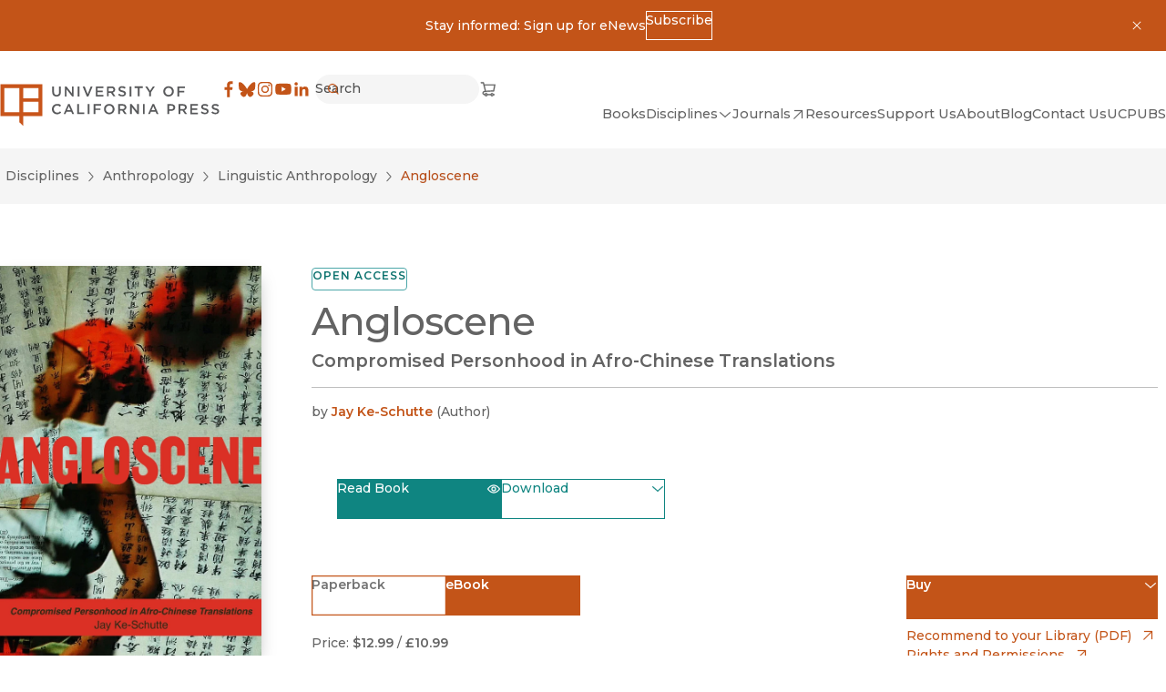

--- FILE ---
content_type: text/html; charset=utf-8
request_url: https://www.ucpress.edu/books/angloscene/epub-pdf
body_size: 28426
content:
<!DOCTYPE html><html lang="en" dir="auto" class="no-js __variable_b910e6 __variable_a6ed1b"><head><meta charSet="utf-8"/><meta name="viewport" content="width=device-width, initial-scale=1"/><link rel="preload" href="/_next/static/media/66ba2a843e21d3d3.p.woff2" as="font" crossorigin="" type="font/woff2"/><link rel="preload" href="/_next/static/media/904be59b21bd51cb.p.woff2" as="font" crossorigin="" type="font/woff2"/><link rel="preload" href="/_next/static/media/dea9cd919d31e01f.p.woff2" as="font" crossorigin="" type="font/woff2"/><link rel="stylesheet" href="/_next/static/css/4137d26675455e6d.css" data-precedence="next"/><link rel="stylesheet" href="/_next/static/css/a0baf3d970673851.css" data-precedence="next"/><link rel="stylesheet" href="/_next/static/css/030a9d0cb98909ff.css" data-precedence="next"/><link rel="stylesheet" href="/_next/static/css/a4daba70e9c32d7d.css" data-precedence="next"/><link rel="stylesheet" href="/_next/static/css/d26cfd1c0122b5e6.css" data-precedence="next"/><link rel="stylesheet" href="/_next/static/css/bd159e411812b371.css" data-precedence="next"/><link rel="stylesheet" href="/_next/static/css/e779ab8d57497496.css" data-precedence="next"/><link rel="stylesheet" href="/_next/static/css/70363724b3929a5a.css" data-precedence="next"/><link rel="stylesheet" href="/_next/static/css/0e08852c6f8d5e76.css" data-precedence="next"/><link rel="preload" as="script" fetchPriority="low" href="/_next/static/chunks/webpack-a227f3b85df86e0b.js"/><script src="/_next/static/chunks/fd9d1056-5bae34bee59f3468.js" async=""></script><script src="/_next/static/chunks/2117-20652d18b489048f.js" async=""></script><script src="/_next/static/chunks/main-app-5294d1645fe5526e.js" async=""></script><script src="/_next/static/chunks/2972-cf037e24685b7188.js" async=""></script><script src="/_next/static/chunks/12-441635ca8aaa2784.js" async=""></script><script src="/_next/static/chunks/8629-bea303202f0ba8a5.js" async=""></script><script src="/_next/static/chunks/app/global-error-67338b7dbdc8ffab.js" async=""></script><script src="/_next/static/chunks/3144-4c606c49359b8407.js" async=""></script><script src="/_next/static/chunks/8606-a3a9898d8aebf352.js" async=""></script><script src="/_next/static/chunks/9603-dcba721d09c4fa86.js" async=""></script><script src="/_next/static/chunks/app/%5Blang%5D/(frontend)/layout-57c3bc0d20b63903.js" async=""></script><script src="/_next/static/chunks/app/%5Blang%5D/(frontend)/error-7b77f82649cc96f0.js" async=""></script><script src="/_next/static/chunks/5878-4bbcefb6af328f10.js" async=""></script><script src="/_next/static/chunks/4848-81650ab1223f9168.js" async=""></script><script src="/_next/static/chunks/6920-a79ea67fe8f3d3c3.js" async=""></script><script src="/_next/static/chunks/3937-1cdb3102160f640a.js" async=""></script><script src="/_next/static/chunks/2207-4b1c36ca6676ba17.js" async=""></script><script src="/_next/static/chunks/app/%5Blang%5D/(frontend)/static/%5B%5B...uriSegments%5D%5D/page-6859cf2c0b3f0f42.js" async=""></script><link rel="preload" href="https://www.googletagmanager.com/gtm.js?id=GTM-TWP2FC7" as="script"/><title>Angloscene by Jay Ke-Schutte - ePub + PDF - University of California Press</title><meta name="description" content="Scholarship is a powerful tool for changing how people think, plan, and govern. By giving voice to bright minds and bold ideas, we seek to foster understanding and drive progressive change."/><link rel="manifest" href="/site.webmanifest" crossorigin="use-credentials"/><meta property="og:title" content="Angloscene by Jay Ke-Schutte - ePub + PDF"/><meta property="og:description" content="Scholarship is a powerful tool for changing how people think, plan, and govern. By giving voice to bright minds and bold ideas, we seek to foster understanding and drive progressive change."/><meta property="og:url" content="https://www.ucpress.edu/books/angloscene/epub-pdf"/><meta property="og:site_name" content="University of California Press"/><meta property="og:locale" content="en"/><meta property="og:image" content="https://webfiles.ucpress.edu/coverimage/isbn13/9780520389816.jpg"/><meta property="og:type" content="website"/><meta name="twitter:card" content="summary_large_image"/><meta name="twitter:title" content="Angloscene by Jay Ke-Schutte - ePub + PDF"/><meta name="twitter:description" content="Scholarship is a powerful tool for changing how people think, plan, and govern. By giving voice to bright minds and bold ideas, we seek to foster understanding and drive progressive change."/><meta name="twitter:image" content="https://webfiles.ucpress.edu/coverimage/isbn13/9780520389816.jpg"/><link rel="icon" href="/favicon.svg"/><link rel="apple-touch-icon" href="/apple-touch-icon.png"/><link rel="alternate icon" href="/favicon.ico"/><meta name="next-size-adjust"/><script src="/_next/static/chunks/polyfills-42372ed130431b0a.js" noModule=""></script></head><body><noscript><iframe title="Google Tag Manager, no script" src="https://www.googletagmanager.com/ns.html?id=GTM-TWP2FC7" height="0" width="0" style="display:none;visibility:hidden"></iframe></noscript><a href="#MainContent" class="SkipToLink_skipToLink__AW79S m-button m-button--primary">Skip to main content</a><div role="banner" id=":R4kvfa:" class="a-bg-orange py-3 px-4"><div class="grid grid-cols-[auto_1fr_auto] m-auto max-w-max"><div></div><div><div class="flex items-center justify-center flex-wrap gap-x-colSm gap-y-2 max-w-max m-auto"><div><p>Stay informed: Sign up for eNews</p></div><a href="https://ucpress.us1.list-manage.com/subscribe?u=00b4d5deed816ba6f14fa2287&amp;id=98a0b87ef6" class="m-button m-button--reversed m-button--xs"><span>Subscribe</span></a></div></div><button type="button" class="p-2" aria-controls=":R4kvfa:"><svg width="16" height="16" viewBox="0 0 16 16" xmlns="http://www.w3.org/2000/svg" role="presentation"><path d="m11.9 12.61.708-.708-3.89-3.889 3.889-3.888-.707-.707-3.89 3.888-3.888-3.888-.707.707 3.889 3.888-3.89 3.89.707.707 3.89-3.89 3.89 3.89"></path></svg><span class="sr-only">Dismiss</span></button></div></div><header class="a-bg-light Header_header__ZWjAT"><div class="Header_header__inner__Kn9MD"><a class="inline-block" href="/"><svg width="356" height="70" viewBox="0 0 356 70" xmlns="http://www.w3.org/2000/svg" role="presentation" class="UCPressLogoLink_logo__YvEWw"><path fill="#58595B" d="M84.7 4.3h2.9v9.3c0 3 1.6 4.7 4.1 4.7 2.5 0 4.1-1.5 4.1-4.5V4.4h2.9v9.3c0 4.9-2.8 7.3-7 7.3s-7-2.5-7-7.2V4.3ZM105 4.3h2.7l8.8 11.3V4.3h2.8v16.4h-2.4l-9-11.6v11.6h-2.8V4.3h-.1ZM125.9 4.3h2.9v16.4h-2.9V4.3ZM137.3 4.3l4.9 12.6 4.9-12.6h3.1l-6.8 16.5h-2.6L134 4.3h3.3ZM155.4 4.3h12.1v2.6h-9.3v4.3h8.2v2.6h-8.2v4.4h9.4v2.6h-12.2V4.3ZM173.4 4.3h7.3c2.1 0 3.7.6 4.7 1.6.9.9 1.4 2.1 1.4 3.5 0 2.7-1.6 4.3-3.9 5l4.4 6.2h-3.4l-4-5.7h-3.6v5.7h-2.9V4.2v.1Zm7.1 8.1c2.1 0 3.4-1.1 3.4-2.7 0-1.8-1.3-2.8-3.4-2.8h-4.2v5.5h4.2ZM191.5 18.2l1.7-2.1c1.6 1.4 3.2 2.1 5.2 2.1s2.9-.8 2.9-2.1c0-1.2-.7-1.8-3.7-2.5-3.5-.8-5.4-1.9-5.4-4.9 0-2.9 2.3-4.8 5.6-4.8s4.3.7 5.9 2.1l-1.5 2.2c-1.5-1.1-2.9-1.7-4.4-1.7-1.5 0-2.7.9-2.7 1.9 0 1.3.7 1.9 3.9 2.6 3.5.8 5.2 2.1 5.2 4.8 0 3.1-2.4 4.9-5.8 4.9s-4.9-.9-6.8-2.6l-.1.1ZM210.1 4.3h2.9v16.4h-2.9V4.3ZM223.6 6.9h-5.2V4.2h13.3v2.7h-5.2v13.7h-2.9V6.9ZM241.9 14.2l-6.5-9.9h3.4l4.6 7.2 4.6-7.2h3.3l-6.5 9.8v6.5h-2.9v-6.5.1ZM264.8 12.5c0-4.7 3.6-8.5 8.6-8.5s8.5 3.8 8.5 8.4c0 4.7-3.6 8.5-8.6 8.5s-8.5-3.8-8.5-8.4Zm14.1 0c0-3.2-2.3-5.8-5.6-5.8s-5.5 2.6-5.5 5.8c0 3.2 2.3 5.8 5.6 5.8s5.5-2.6 5.5-5.8ZM287.7 4.3h12.2v2.6h-9.3v4.5h8.3V14h-8.3v6.7h-2.9V4.3ZM84.2 41.5c0-4.7 3.5-8.5 8.4-8.5s4.9 1.1 6.4 2.5l-1.8 2.1c-1.3-1.2-2.7-2-4.6-2-3.1 0-5.4 2.5-5.4 5.8 0 3.2 2.3 5.8 5.4 5.8 3.1 0 3.3-.8 4.7-2.1l1.8 1.9c-1.7 1.8-3.6 2.9-6.6 2.9-4.8 0-8.3-3.7-8.3-8.4ZM110.3 33.2h2.7l7.2 16.5h-3l-1.7-4h-7.7l-1.7 4h-2.9l7.2-16.5h-.1Zm4.1 9.9-2.8-6.5-2.8 6.5h5.6ZM125.3 33.3h2.9V47h8.6v2.6h-11.5V33.2v.1ZM142.3 33.3h2.9v16.4h-2.9V33.3ZM151.8 33.3H164v2.6h-9.3v4.5h8.3V43h-8.3v6.7h-2.9V33.3ZM168.6 41.5c0-4.7 3.6-8.5 8.6-8.5s8.5 3.8 8.5 8.4c0 4.7-3.6 8.5-8.6 8.5s-8.5-3.8-8.5-8.4Zm14.1 0c0-3.2-2.3-5.8-5.6-5.8s-5.5 2.6-5.5 5.8c0 3.2 2.3 5.8 5.6 5.8s5.5-2.6 5.5-5.8ZM191.6 33.3h7.3c2.1 0 3.7.6 4.7 1.6.9.9 1.4 2.1 1.4 3.5 0 2.7-1.6 4.3-3.9 5l4.4 6.2h-3.4l-4-5.7h-3.6v5.7h-2.9V33.2v.1Zm7.1 8.1c2.1 0 3.4-1.1 3.4-2.7 0-1.8-1.3-2.8-3.4-2.8h-4.2v5.5h4.2ZM210.8 33.3h2.7l8.8 11.3V33.3h2.8v16.4h-2.4l-9-11.6v11.6h-2.8V33.3h-.1ZM231.8 33.3h2.9v16.4h-2.9V33.3ZM247.2 33.2h2.7l7.2 16.5h-3l-1.7-4h-7.7l-1.7 4h-2.9l7.2-16.5h-.1Zm4.1 9.9-2.8-6.5-2.8 6.5h5.6ZM271.5 33.3h6.5c3.8 0 6.2 2.2 6.2 5.5 0 3.7-2.9 5.6-6.5 5.6h-3.2v5.3h-2.9V33.3h-.1Zm6.2 8.5c2.2 0 3.5-1.2 3.5-2.9 0-2-1.4-3-3.5-3h-3.3v5.9h3.3ZM289.5 33.3h7.3c2.1 0 3.7.6 4.7 1.6.9.9 1.4 2.1 1.4 3.5 0 2.7-1.6 4.3-3.9 5l4.4 6.2H300l-4-5.7h-3.6v5.7h-2.9V33.2v.1Zm7.1 8.1c2.1 0 3.4-1.1 3.4-2.7 0-1.8-1.3-2.8-3.4-2.8h-4.2v5.5h4.2ZM308.7 33.3h12.1v2.6h-9.3v4.3h8.2v2.6h-8.2v4.4h9.4v2.6h-12.2V33.3ZM325.6 47.3l1.7-2.1c1.6 1.4 3.2 2.1 5.2 2.1s2.9-.8 2.9-2.1c0-1.2-.7-1.8-3.7-2.5-3.5-.8-5.4-1.9-5.4-4.9 0-2.9 2.3-4.8 5.6-4.8s4.3.7 5.9 2.1l-1.5 2.2c-1.5-1.1-2.9-1.7-4.4-1.7-1.5 0-2.7.9-2.7 1.9 0 1.3.7 1.9 3.9 2.6 3.5.8 5.2 2.1 5.2 4.8 0 3.1-2.4 4.9-5.8 4.9s-4.9-.9-6.8-2.6l-.1.1ZM342.7 47.3l1.7-2.1c1.6 1.4 3.2 2.1 5.2 2.1s2.9-.8 2.9-2.1c0-1.2-.7-1.8-3.7-2.5-3.5-.8-5.4-1.9-5.4-4.9 0-2.9 2.3-4.8 5.6-4.8s4.3.7 5.9 2.1l-1.5 2.2c-1.5-1.1-2.9-1.7-4.4-1.7-1.5 0-2.7.9-2.7 1.9 0 1.3.7 1.9 3.9 2.6 3.5.8 5.2 2.1 5.2 4.8 0 3.1-2.4 4.9-5.8 4.9s-4.9-.9-6.8-2.6l-.1.1Z"></path><path fill="#C8541A" d="M.7.8v51.9h30.8v10.4l6.2 6.1V52.7h30.8V.8H.7Zm30.8 45.7H6.9V6.9h24.6v39.6Zm30.8 0H37.7V29.4h24.6v17.1Zm0-22.5H37.7V6.9h24.6V24Z"></path></svg><span class="sr-only">University of California Press</span> </a><div class="Header_header__right__cUuHJ"><div class="Header_header__navTop__SMrzN"><nav aria-label="Social"><ul class="SocialLinksList_socialLinks__LvOVe"><li><a href="https://www.facebook.com/ucpress" class="SocialLinksList_link__cGlAb" target="_blank" rel="noreferrer"><svg width="20" height="20" viewBox="0 0 32 32" xmlns="http://www.w3.org/2000/svg" role="presentation"><path d="M18.164 30V17.228h4.287l.642-4.978h-4.929V9.074c0-1.441.4-2.424 2.467-2.424h2.636V2.195A35.264 35.264 0 0 0 19.427 2c-3.8 0-6.402 2.32-6.402 6.58v3.67H8.727v4.978h4.298V30h5.14"></path></svg><span class="sr-only">Facebook</span><span class="sr-only">(opens in new window)</span></a></li><li><a href="https://bsky.app/profile/ucpress.bsky.social" class="SocialLinksList_link__cGlAb" target="_blank" rel="noreferrer"><svg width="20" height="20" viewBox="0 0 32 32" xmlns="http://www.w3.org/2000/svg" role="presentation"><path d="M24.6 5.25c-3.386 2.542-7.028 7.695-8.365 10.46-1.337-2.765-4.978-7.918-8.364-10.46-2.442-1.834-6.4-3.253-6.4 1.262 0 .902.517 7.576.82 8.66 1.054 3.766 4.895 4.727 8.311 4.145-5.972 1.017-7.49 4.383-4.21 7.75 6.231 6.394 8.956-1.604 9.655-3.654.127-.375.187-.551.188-.402.001-.15.061.027.19.402.697 2.05 3.422 10.048 9.654 3.654 3.28-3.367 1.761-6.734-4.21-7.75 3.416.582 7.257-.38 8.31-4.146.304-1.083.821-7.757.821-8.659 0-4.515-3.958-3.096-6.4-1.262Z"></path></svg><span class="sr-only">Bluesky</span><span class="sr-only">(opens in new window)</span></a></li><li><a href="https://www.instagram.com/uc_press/" class="SocialLinksList_link__cGlAb" target="_blank" rel="noreferrer"><svg width="20" height="20" viewBox="0 0 32 32" xmlns="http://www.w3.org/2000/svg" role="presentation"><path fill-rule="evenodd" d="M28.922 10.64a9.543 9.543 0 0 0-.605-3.156 6.647 6.647 0 0 0-3.802-3.802 9.54 9.54 0 0 0-3.155-.604C19.973 3.015 19.53 3 16 3c-3.53 0-3.973.015-5.36.078a9.54 9.54 0 0 0-3.156.605 6.647 6.647 0 0 0-3.802 3.802 9.542 9.542 0 0 0-.604 3.155C3.015 12.027 3 12.47 3 16c0 3.53.015 3.973.078 5.36a9.543 9.543 0 0 0 .605 3.156 6.647 6.647 0 0 0 3.802 3.802 9.543 9.543 0 0 0 3.155.604c1.387.063 1.83.078 5.36.078 3.53 0 3.973-.015 5.36-.078a9.543 9.543 0 0 0 3.156-.605 6.647 6.647 0 0 0 3.802-3.802 9.54 9.54 0 0 0 .604-3.155c.063-1.387.078-1.83.078-5.36 0-3.53-.015-3.973-.078-5.36m-2.34 10.613a7.19 7.19 0 0 1-.448 2.414 4.305 4.305 0 0 1-2.467 2.467 7.2 7.2 0 0 1-2.414.448c-1.37.062-1.782.075-5.253.075s-3.883-.013-5.253-.075a7.2 7.2 0 0 1-2.414-.448 4.305 4.305 0 0 1-2.467-2.467 7.191 7.191 0 0 1-.448-2.414c-.062-1.37-.076-1.782-.076-5.253s.014-3.882.076-5.253a7.19 7.19 0 0 1 .448-2.414 4.305 4.305 0 0 1 2.467-2.467 7.191 7.191 0 0 1 2.414-.448c1.37-.062 1.782-.076 5.253-.076s3.882.014 5.253.076c.825.01 1.641.161 2.414.448a4.305 4.305 0 0 1 2.467 2.467 7.19 7.19 0 0 1 .448 2.414c.062 1.37.076 1.782.076 5.253s-.014 3.882-.076 5.253M9.324 16a6.676 6.676 0 1 1 13.352 0 6.676 6.676 0 0 1-13.352 0ZM16 20.333a4.333 4.333 0 1 1 0-8.666 4.333 4.333 0 0 1 0 8.666m6.94-9.712a1.56 1.56 0 1 0 0-3.12 1.56 1.56 0 0 0 0 3.12" clip-rule="evenodd"></path></svg><span class="sr-only">Instagram</span><span class="sr-only">(opens in new window)</span></a></li><li><a href="https://www.youtube.com/channel/UCX5V8BHO32jgshduh7nbR8Q" class="SocialLinksList_link__cGlAb" target="_blank" rel="noreferrer"><svg width="20" height="20" viewBox="0 0 32 32" xmlns="http://www.w3.org/2000/svg" role="presentation"><path d="M29.417 9.06a3.51 3.51 0 0 0-2.486-2.475C24.747 6 15.994 6 15.994 6S7.24 6 5.06 6.585A3.504 3.504 0 0 0 2.585 9.06C2 11.242 2 15.796 2 15.796s0 4.555.585 6.737a3.503 3.503 0 0 0 2.475 2.475c2.182.576 10.934.576 10.934.576s8.755 0 10.937-.585a3.508 3.508 0 0 0 2.486-2.466C30 20.351 30 15.796 30 15.796s-.012-4.554-.583-6.736M13.195 19.994V11.6l7.273 4.198-7.273 4.197"></path></svg><span class="sr-only">YouTube</span><span class="sr-only">(opens in new window)</span></a></li><li><a href="https://www.linkedin.com/company/university-of-california-press" class="SocialLinksList_link__cGlAb" target="_blank" rel="noreferrer"><svg width="20" height="20" viewBox="0 0 32 32" xmlns="http://www.w3.org/2000/svg" role="presentation"><path fill-rule="evenodd" d="M6.528 3.64a2.934 2.934 0 1 0 0 5.869 2.934 2.934 0 0 0 0-5.87m-2.534 8.095H9.06V28.02H3.994V11.735Zm13.161 2.225a5.32 5.32 0 0 1 4.79-2.63c5.123 0 6.069 3.372 6.069 7.759v8.93h-5.057v-7.918c0-1.89-.037-4.318-2.63-4.318-2.635 0-3.037 2.056-3.037 4.18v8.057h-5.056V11.735h4.853v2.225h.068" clip-rule="evenodd"></path></svg><span class="sr-only">LinkedIn</span><span class="sr-only">(opens in new window)</span></a></li></ul></nav><!--$!--><template data-dgst="BAILOUT_TO_CLIENT_SIDE_RENDERING"></template><!--/$--><div><a href="https://indiepubs.com/cart" class="ShoppingCartLink_shop__tAfWI" target="_blank" rel="noreferrer"><span class="sr-only">Cart</span><svg width="20" height="20" viewBox="0 0 20 21" xmlns="http://www.w3.org/2000/svg" role="presentation" stroke="currentColor" stroke-width="0.25"><path fill-rule="evenodd" clip-rule="evenodd" d="M1.25 3C1.25 2.65482 1.52982 2.375 1.875 2.375H4.375C4.66179 2.375 4.91178 2.57019 4.98134 2.84842L5.48799 4.875H18.2516L16.7801 12.9683L6.26967 13.625H6.25016C4.96915 13.625 4.53126 14.343 4.53125 14.875C4.53124 15.3302 4.85187 15.9217 5.74715 16.0829C6.01606 15.3767 6.69944 14.875 7.5 14.875C8.31639 14.875 9.01091 15.3968 9.26831 16.125H12.6067C12.8641 15.3968 13.5586 14.875 14.375 14.875C15.1914 14.875 15.8859 15.3968 16.1433 16.125H16.8777C17.2229 16.125 17.5027 16.4048 17.5027 16.75C17.5027 17.0952 17.2229 17.375 16.8777 17.375H16.1433C15.8859 18.1032 15.1914 18.625 14.375 18.625C13.5586 18.625 12.8641 18.1032 12.6067 17.375H9.26831C9.01091 18.1032 8.31639 18.625 7.5 18.625C6.67112 18.625 5.96787 18.0872 5.72019 17.3414C4.19278 17.1424 3.28123 16.0841 3.28125 14.875C3.28127 13.5749 4.3352 12.4492 6.07539 12.3785L3.88701 3.625H1.875C1.52982 3.625 1.25 3.34518 1.25 3ZM7.34557 12.3053L5.80049 6.125H16.7538L15.7253 11.7817L7.34557 12.3053ZM8.125 16.75C8.125 17.0952 7.84518 17.375 7.5 17.375C7.15482 17.375 6.875 17.0952 6.875 16.75C6.875 16.4048 7.15482 16.125 7.5 16.125C7.84518 16.125 8.125 16.4048 8.125 16.75ZM15 16.75C15 17.0952 14.7202 17.375 14.375 17.375C14.0298 17.375 13.75 17.0952 13.75 16.75C13.75 16.4048 14.0298 16.125 14.375 16.125C14.7202 16.125 15 16.4048 15 16.75Z"></path></svg><span class="sr-only">(opens in new window)</span></a></div></div><div class="Header_header__nav__ecllo"><nav aria-label="Site"><ul class="HeaderNav_navList__1E13z"><li class="HeaderNav_navList__item__fY6Th"><a class="m-nav-item" href="/books"><span>Books</span> </a></li><li class="HeaderNav_navList__item__fY6Th"><button type="button" class="Toggle_toggle__VBe_1 m-nav-item m-nav-item--toggle" data-toggle-open="false" aria-controls=":Ralkvfa:" aria-expanded="false"><span>Disciplines</span><svg width="16" height="16" viewBox="0 0 16 16" xmlns="http://www.w3.org/2000/svg" role="presentation" stroke="currentColor" stroke-width="0.25"><path d="M8 9.702 13.356 5l.643.733-6 5.266L2 5.733 2.643 5 8 9.702"></path></svg></button><div id=":Ralkvfa:" inert="" class="Content_content__OWDnN SubnavAndToggle_subnav--dropdown__t0aEl" style="--header-nav-columns:3"><div><ul class="SubnavAndToggle_subnav__list__87J3x"><li class="SubnavAndToggle_subnav__item__KdUsf"><a class="m-nav-item m-nav-item--nested" href="/disciplines"><span>All Disciplines</span> </a></li><li class="SubnavAndToggle_subnav__item__KdUsf"><a class="m-nav-item m-nav-item--nested" href="/discipline/african-studies"><span>African Studies</span> </a></li><li class="SubnavAndToggle_subnav__item__KdUsf"><a class="m-nav-item m-nav-item--nested" href="/discipline/american-studies"><span>American Studies</span> </a></li><li class="SubnavAndToggle_subnav__item__KdUsf"><a class="m-nav-item m-nav-item--nested" href="/discipline/ancient-world-classics"><span>Ancient World (Classics)</span> </a></li><li class="SubnavAndToggle_subnav__item__KdUsf"><a class="m-nav-item m-nav-item--nested" href="/discipline/anthropology"><span>Anthropology</span> </a></li><li class="SubnavAndToggle_subnav__item__KdUsf"><a class="m-nav-item m-nav-item--nested" href="/discipline/art"><span>Art</span> </a></li><li class="SubnavAndToggle_subnav__item__KdUsf"><a class="m-nav-item m-nav-item--nested" href="/discipline/asian-studies"><span>Asian Studies</span> </a></li><li class="SubnavAndToggle_subnav__item__KdUsf"><a class="m-nav-item m-nav-item--nested" href="/discipline/black-studies"><span>Black Studies</span> </a></li><li class="SubnavAndToggle_subnav__item__KdUsf"><a class="m-nav-item m-nav-item--nested" href="/discipline/communication"><span>Communication</span> </a></li><li class="SubnavAndToggle_subnav__item__KdUsf"><a class="m-nav-item m-nav-item--nested" href="/discipline/criminology-criminal-justice"><span>Criminology &amp; Criminal Justice</span> </a></li><li class="SubnavAndToggle_subnav__item__KdUsf"><a class="m-nav-item m-nav-item--nested" href="/discipline/economics"><span>Economics</span> </a></li><li class="SubnavAndToggle_subnav__item__KdUsf"><a class="m-nav-item m-nav-item--nested" href="/discipline/environmental-studies"><span>Environmental Studies</span> </a></li><li class="SubnavAndToggle_subnav__item__KdUsf"><a class="m-nav-item m-nav-item--nested" href="/discipline/film-media-studies"><span>Film &amp; Media Studies</span> </a></li><li class="SubnavAndToggle_subnav__item__KdUsf"><a class="m-nav-item m-nav-item--nested" href="/discipline/food-wine"><span>Food &amp; Wine</span> </a></li><li class="SubnavAndToggle_subnav__item__KdUsf"><a class="m-nav-item m-nav-item--nested" href="/discipline/gender-sexuality"><span>Gender &amp; Sexuality</span> </a></li><li class="SubnavAndToggle_subnav__item__KdUsf"><a class="m-nav-item m-nav-item--nested" href="/discipline/geography"><span>Geography</span> </a></li><li class="SubnavAndToggle_subnav__item__KdUsf"><a class="m-nav-item m-nav-item--nested" href="/discipline/global-studies"><span>Global Studies</span> </a></li><li class="SubnavAndToggle_subnav__item__KdUsf"><a class="m-nav-item m-nav-item--nested" href="/discipline/health"><span>Health</span> </a></li><li class="SubnavAndToggle_subnav__item__KdUsf"><a class="m-nav-item m-nav-item--nested" href="/discipline/history"><span>History</span> </a></li><li class="SubnavAndToggle_subnav__item__KdUsf"><a class="m-nav-item m-nav-item--nested" href="/discipline/language"><span>Language</span> </a></li><li class="SubnavAndToggle_subnav__item__KdUsf"><a class="m-nav-item m-nav-item--nested" href="/discipline/latin-american-studies"><span>Latin American Studies</span> </a></li><li class="SubnavAndToggle_subnav__item__KdUsf"><a class="m-nav-item m-nav-item--nested" href="/discipline/legal-studies"><span>Legal Studies</span> </a></li><li class="SubnavAndToggle_subnav__item__KdUsf"><a class="m-nav-item m-nav-item--nested" href="/discipline/literary-studies-poetry"><span>Literary Studies &amp; Poetry</span> </a></li><li class="SubnavAndToggle_subnav__item__KdUsf"><a class="m-nav-item m-nav-item--nested" href="/discipline/middle-eastern-studies"><span>Middle Eastern Studies</span> </a></li><li class="SubnavAndToggle_subnav__item__KdUsf"><a class="m-nav-item m-nav-item--nested" href="/discipline/music"><span>Music</span> </a></li><li class="SubnavAndToggle_subnav__item__KdUsf"><a class="m-nav-item m-nav-item--nested" href="/discipline/philosophy"><span>Philosophy</span> </a></li><li class="SubnavAndToggle_subnav__item__KdUsf"><a class="m-nav-item m-nav-item--nested" href="/discipline/politics"><span>Politics</span> </a></li><li class="SubnavAndToggle_subnav__item__KdUsf"><a class="m-nav-item m-nav-item--nested" href="/discipline/psychology"><span>Psychology</span> </a></li><li class="SubnavAndToggle_subnav__item__KdUsf"><a class="m-nav-item m-nav-item--nested" href="/discipline/religion"><span>Religion</span> </a></li><li class="SubnavAndToggle_subnav__item__KdUsf"><a class="m-nav-item m-nav-item--nested" href="/discipline/sciences"><span>Sciences</span> </a></li><li class="SubnavAndToggle_subnav__item__KdUsf"><a class="m-nav-item m-nav-item--nested" href="/discipline/sociology"><span>Sociology</span> </a></li><li class="SubnavAndToggle_subnav__item__KdUsf"><a class="m-nav-item m-nav-item--nested" href="/discipline/technology-studies"><span>Technology Studies</span> </a></li></ul></div></div></li><li class="HeaderNav_navList__item__fY6Th"><a href="https://online.ucpress.edu/journals" class="m-nav-item" target="_blank" rel="noreferrer"><span>Journals</span><svg width="16" height="16" viewBox="0 0 16 16" xmlns="http://www.w3.org/2000/svg" role="presentation" stroke="currentColor" stroke-width="0.25"><path fill-rule="evenodd" d="M4.002 3h9v9h-1V4h-8V3Z" clip-rule="evenodd"></path><path fill-rule="evenodd" d="m12.356 4.354-8.5 8.5-.708-.708 8.5-8.5.707.708" clip-rule="evenodd"></path></svg><span class="sr-only">(opens in new window)</span></a></li><li class="HeaderNav_navList__item__fY6Th"><a class="m-nav-item" href="/resources"><span>Resources</span> </a></li><li class="HeaderNav_navList__item__fY6Th"><a class="m-nav-item" href="/support-us"><span>Support Us</span> </a></li><li class="HeaderNav_navList__item__fY6Th"><a class="m-nav-item" href="/about"><span>About</span> </a></li><li class="HeaderNav_navList__item__fY6Th"><a class="m-nav-item" href="/blog"><span>Blog</span> </a></li><li class="HeaderNav_navList__item__fY6Th"><a class="m-nav-item" href="/contact"><span>Contact Us</span> </a></li><li class="HeaderNav_navList__item__fY6Th"><a class="m-nav-item" href="/uc-publishing-services"><span>UCPUBS</span> </a></li></ul></nav></div></div></div></header><main id="MainContent" tabindex="-1" class="flex flex-col a-bg-light"><!--$--><nav class="Container_container__serlb Container_container--width-max___0WL6 Container_container--padding-block-xs__IRAwv a-bg-neutral-10" aria-label="Breadcrumb"><div class="Container_inner__h1tQo"><ul class="flex flex-wrap gap-1.5"><li class="flex flex-wrap gap-1.5"><a class="a-link px-1.5 a-link--secondary" href="/disciplines">Disciplines<!-- --> </a><svg width="14" height="22" viewBox="0 0 16 16" xmlns="http://www.w3.org/2000/svg" role="presentation" stroke="currentColor" stroke-width="0.25" class="-rotate-90"><path d="M8 9.702 13.356 5l.643.733-6 5.266L2 5.733 2.643 5 8 9.702"></path></svg></li><li class="flex flex-wrap gap-1.5"><a class="a-link px-1.5 a-link--secondary" href="/discipline/anthropology">Anthropology<!-- --> </a><svg width="14" height="22" viewBox="0 0 16 16" xmlns="http://www.w3.org/2000/svg" role="presentation" stroke="currentColor" stroke-width="0.25" class="-rotate-90"><path d="M8 9.702 13.356 5l.643.733-6 5.266L2 5.733 2.643 5 8 9.702"></path></svg></li><li class="flex flex-wrap gap-1.5"><a class="a-link px-1.5 a-link--secondary" href="/discipline/anthropology/linguistic-anthropology">Linguistic Anthropology<!-- --> </a><svg width="14" height="22" viewBox="0 0 16 16" xmlns="http://www.w3.org/2000/svg" role="presentation" stroke="currentColor" stroke-width="0.25" class="-rotate-90"><path d="M8 9.702 13.356 5l.643.733-6 5.266L2 5.733 2.643 5 8 9.702"></path></svg></li><li class="flex flex-wrap gap-1.5"><a class="a-link px-1.5" aria-current="page" href="/books/angloscene">Angloscene<!-- --> </a></li></ul></div></nav><section class="Container_container__serlb Container_container--width-wide__mn_cK a-bg-light"><div class="Container_inner__h1tQo BookVariant_headerSection__XkpGI"><div class="BookCoverSection_coverWrapper__SnEM0"><figure class="CoverImage_figure__g9g40 CoverImage_figure--lg__sweMA" style="--cover-image-width:300px"><img alt="" loading="lazy" width="300" height="432" decoding="async" data-nimg="1" class="" style="color:transparent;height:auto;width:100%;background-size:cover;background-position:50% 50%;background-repeat:no-repeat;background-image:url(&quot;[data-uri]&quot;)" sizes="(min-width: 300px) 300px, 80vw" srcSet="/_next/image?url=https%3A%2F%2Fwebfiles.ucpress.edu%2Fcoverimage%2Fisbn13%2F9780520389823.jpg&amp;w=640&amp;q=90 640w, /_next/image?url=https%3A%2F%2Fwebfiles.ucpress.edu%2Fcoverimage%2Fisbn13%2F9780520389823.jpg&amp;w=750&amp;q=90 750w, /_next/image?url=https%3A%2F%2Fwebfiles.ucpress.edu%2Fcoverimage%2Fisbn13%2F9780520389823.jpg&amp;w=828&amp;q=90 828w, /_next/image?url=https%3A%2F%2Fwebfiles.ucpress.edu%2Fcoverimage%2Fisbn13%2F9780520389823.jpg&amp;w=1080&amp;q=90 1080w, /_next/image?url=https%3A%2F%2Fwebfiles.ucpress.edu%2Fcoverimage%2Fisbn13%2F9780520389823.jpg&amp;w=1200&amp;q=90 1200w, /_next/image?url=https%3A%2F%2Fwebfiles.ucpress.edu%2Fcoverimage%2Fisbn13%2F9780520389823.jpg&amp;w=1310&amp;q=90 1310w, /_next/image?url=https%3A%2F%2Fwebfiles.ucpress.edu%2Fcoverimage%2Fisbn13%2F9780520389823.jpg&amp;w=1920&amp;q=90 1920w" src="/_next/image?url=https%3A%2F%2Fwebfiles.ucpress.edu%2Fcoverimage%2Fisbn13%2F9780520389823.jpg&amp;w=1920&amp;q=90"/></figure><div class="grid gap-2.5"><a href="https://webfiles.ucpress.edu/coverimage/isbn13/9780520389823.jpg" class="a-link m-button-text t-base m-button-text--primary" target="_blank" rel="noreferrer"><span>Download Cover Image</span><svg width="16" height="16" viewBox="0 0 16 16" xmlns="http://www.w3.org/2000/svg" role="presentation" stroke="currentColor" stroke-width="0.25"><path fill-rule="evenodd" d="M3.953 6.794 8 10.336l4.047-3.542.659.753L8 11.664 3.294 7.547l.659-.753" clip-rule="evenodd"></path><path fill-rule="evenodd" d="M8.5 1.5V11h-1V1.5zM3 13.5h10v1H3z" clip-rule="evenodd"></path></svg><span class="sr-only">(opens in new window)</span></a><a href="https://books.google.com/books?vid=ISBN9780520389823" class="block mt-1.5" target="_blank" rel="noreferrer"><span class="sr-only">Google Books Preview</span><img alt="" loading="lazy" width="88" height="31" decoding="async" data-nimg="1" style="color:transparent" srcSet="/_next/image?url=%2Fimages%2Fgbs_preview_button.gif&amp;w=128&amp;q=75 1x, /_next/image?url=%2Fimages%2Fgbs_preview_button.gif&amp;w=256&amp;q=75 2x" src="/_next/image?url=%2Fimages%2Fgbs_preview_button.gif&amp;w=256&amp;q=75"/><span class="sr-only">(opens in new window)</span></a></div></div><header class="BookHeader_header__6W7oa"><div class="t-badge mb-3 Badge_badge__1Fuh7">Open Access</div><h1 class="t-2xl">Angloscene</h1><div class="t-label-lg pt-2">Compromised Personhood in Afro-Chinese Translations</div><hr class="pt-4 mt-4 border-t"/><div><span>by<!-- --> </span><span><a class="a-link font-bold" href="/books/browse?q=Jay+Ke-Schutte#paginated-list">Jay Ke-Schutte<!-- --> </a><span> <!-- -->(<!-- -->Author<!-- -->)</span></span></div></header><div class="BookOpenAccessBanner_openAccess__QGA9o a-bg-teal-tint"><div class="BookOpenAccessBanner_buttonLinks___GnvR"><a class="m-button m-button--teal-primary m-button--md" href="/read/books/angloscene"><span>Read Book</span><svg width="16" height="16" viewBox="0 0 16 16" xmlns="http://www.w3.org/2000/svg" role="presentation" stroke="currentColor" stroke-width="0.25"><path fill-rule="evenodd" d="M8 6.5a1.5 1.5 0 1 0 0 3 1.5 1.5 0 0 0 0-3M5.5 8a2.5 2.5 0 1 1 5 0 2.5 2.5 0 0 1-5 0" clip-rule="evenodd"></path><path fill-rule="evenodd" d="M1 8s2.5 4.5 7 4.5S15 8 15 8s-2.5-4.5-7-4.5S1 8 1 8m1.188 0 .084-.118c.277-.384.69-.896 1.228-1.406C4.586 5.448 6.102 4.5 8 4.5c1.898 0 3.414.948 4.5 1.976A10.13 10.13 0 0 1 13.812 8 10.13 10.13 0 0 1 12.5 9.524C11.414 10.552 9.898 11.5 8 11.5c-1.898 0-3.414-.948-4.5-1.976A10.132 10.132 0 0 1 2.188 8" clip-rule="evenodd"></path></svg> </a><div class="BookOpenAccessBanner_downloads__FJ8ew"><button class="m-button m-button--teal-secondary m-button--md w-full Toggle_toggle__nsKsg" aria-controls=":Riqjttukvfa:" aria-expanded="false"><span>Download</span><svg width="16" height="16" viewBox="0 0 16 16" xmlns="http://www.w3.org/2000/svg" role="presentation" stroke="currentColor" stroke-width="0.25"><path d="M8 9.702 13.356 5l.643.733-6 5.266L2 5.733 2.643 5 8 9.702"></path></svg></button><div id=":Riqjttukvfa:" inert="" class="Content_content__nxbGQ"><ul><li><a href="https://webfiles.ucpress.edu/oa/9780520389823_EPUB.epub" class="m-button m-button--secondary m-button--md w-full" download="" target="_blank" rel="noreferrer"><span>EPUB</span><svg width="16" height="16" viewBox="0 0 16 16" xmlns="http://www.w3.org/2000/svg" role="presentation" stroke="currentColor" stroke-width="0.25"><path fill-rule="evenodd" d="M3.953 6.794 8 10.336l4.047-3.542.659.753L8 11.664 3.294 7.547l.659-.753" clip-rule="evenodd"></path><path fill-rule="evenodd" d="M8.5 1.5V11h-1V1.5zM3 13.5h10v1H3z" clip-rule="evenodd"></path></svg><span class="sr-only">(opens in new window)</span></a></li><li><a href="https://webfiles.ucpress.edu/oa/9780520389823_WEB.pdf" class="m-button m-button--secondary m-button--md w-full" download="" target="_blank" rel="noreferrer"><span>PDF</span><svg width="16" height="16" viewBox="0 0 16 16" xmlns="http://www.w3.org/2000/svg" role="presentation" stroke="currentColor" stroke-width="0.25"><path fill-rule="evenodd" d="M3.953 6.794 8 10.336l4.047-3.542.659.753L8 11.664 3.294 7.547l.659-.753" clip-rule="evenodd"></path><path fill-rule="evenodd" d="M8.5 1.5V11h-1V1.5zM3 13.5h10v1H3z" clip-rule="evenodd"></path></svg><span class="sr-only">(opens in new window)</span></a></li></ul></div></div></div></div><div class="BookVariantsSection_details__sPJSw"><div class="BookVariantsSection_formatButtons__z_9TN"><a class="m-button m-button--tab m-button--md" href="/books/angloscene/paper"><span>Paperback</span> </a><a class="m-button m-button--tab m-button--md" aria-current="page" href="/books/angloscene/epub-pdf"><span>eBook</span> </a></div><div><div><span>Price:<!-- --> </span><span class="font-bold">$12.99</span><span> / </span><span class="font-bold">£10.99</span></div><div><span>Publication Date:<!-- --> </span><span class="font-bold">Feb 2023</span></div><div><span>Edition:<!-- --> </span><span class="font-bold">1st Edition</span></div></div><div><div class="t-label-caps-lt">Title Details:</div><div><span>Rights:<!-- --> </span><span class="font-bold">World</span></div><div><span>Pages:<!-- --> </span><span class="font-bold">210</span></div><div><span>ISBN:<!-- --> </span><span class="font-bold">9780520389823</span></div><div><span>Trim Size:<!-- --> </span><span class="font-bold">6 x 9</span></div><div><span>Illustrations:<!-- --> </span><span class="font-bold">10 illustrations</span></div></div><div><div class="t-label-caps-lt">Endowments:</div><ul><li><a class="a-link" href="/endowments/philip-e-lilienthal-imprint-in-asian-studies">Philip E. Lilienthal Imprint in Asian Studies<!-- --> </a></li></ul></div></div><div class="BookVariant_extras__Q0rPH"><div><button class="m-button m-button--tab-primary w-full Toggle_toggle__nsKsg" aria-controls=":R3ajttukvfa:" aria-expanded="false"><span>Buy</span><svg width="16" height="16" viewBox="0 0 16 16" xmlns="http://www.w3.org/2000/svg" role="presentation" stroke="currentColor" stroke-width="0.25"><path d="M8 9.702 13.356 5l.643.733-6 5.266L2 5.733 2.643 5 8 9.702"></path></svg></button><div id=":R3ajttukvfa:" inert="" class="Content_content__nxbGQ BookBuyingOptions_disclosureContent__ZoqIs"><ul><li><a href="https://www.amazon.com/dp/B0BRCT64Z6?tag=ucpress0a-20&amp;linkCode=osi&amp;th=1&amp;psc=1" class="m-button m-button--secondary w-full" target="_blank" rel="noreferrer">Amazon<span class="sr-only">(opens in new window)</span></a></li><li><a href="https://books.apple.com/book/isbn9780520389823" class="m-button m-button--secondary w-full" target="_blank" rel="noreferrer">Apple Books<span class="sr-only">(opens in new window)</span></a></li><li><a href="https://play.google.com/store/search?c=books&amp;pli=1&amp;q=9780520389823" class="m-button m-button--secondary w-full" target="_blank" rel="noreferrer">Google Play<span class="sr-only">(opens in new window)</span></a></li><li><a href="https://www.barnesandnoble.com/s/9780520389823" class="m-button m-button--secondary w-full" target="_blank" rel="noreferrer">B&amp;N Nook<span class="sr-only">(opens in new window)</span></a></li><li><a href="https://add-to-cart-2.supadu.com/add-to-cart?isbn=9780520389823&amp;client=indiepubs-university-of-california-press" class="m-button m-button--secondary w-full" target="_blank" rel="noreferrer">UC Press<span class="sr-only">(opens in new window)</span></a></li></ul></div></div><div class="BookVariant_extraLinks__jj1_S"><!--$--><a href="https://craft-assets-ucpress-production.s3.amazonaws.com/librecform.pdf" class="a-link m-button-text t-base m-button-text--primary" download="" target="_blank" rel="noreferrer"><span>Recommend to your Library (PDF)</span><svg width="16" height="16" viewBox="0 0 16 16" xmlns="http://www.w3.org/2000/svg" role="presentation" stroke="currentColor" stroke-width="0.25"><path fill-rule="evenodd" d="M4.002 3h9v9h-1V4h-8V3Z" clip-rule="evenodd"></path><path fill-rule="evenodd" d="m12.356 4.354-8.5 8.5-.708-.708 8.5-8.5.707.708" clip-rule="evenodd"></path></svg><span class="sr-only">(opens in new window)</span></a><a class="a-link m-button-text t-base m-button-text--primary" href="/contact/rights-permissions"><span>Rights and Permissions</span><svg width="16" height="16" viewBox="0 0 16 16" xmlns="http://www.w3.org/2000/svg" role="presentation" stroke="currentColor" stroke-width="0.25"><path fill-rule="evenodd" d="M4.002 3h9v9h-1V4h-8V3Z" clip-rule="evenodd"></path><path fill-rule="evenodd" d="m12.356 4.354-8.5 8.5-.708-.708 8.5-8.5.707.708" clip-rule="evenodd"></path></svg> </a><!--/$--></div></div></div></section><nav class="Container_container__serlb Container_container--width-wide__mn_cK a-bg-light BookAnchorLinks_container__nQrhs" aria-label="Section"><div class="Container_inner__h1tQo"><ul class="AnchorLinkList_anchorLinkList__Cj07k"><li class="AnchorLink_anchorLink__gP_os"><a href="#about-book" class=""><strong>About the Book</strong></a></li><li class="AnchorLink_anchorLink__gP_os"><a href="#about-author" class=""><strong>About the Author</strong></a></li><li class="AnchorLink_anchorLink__gP_os"><a href="#reviews" class=""><strong>Reviews</strong></a></li></ul></div></nav><section class="Container_container__serlb Container_container--width-wide__mn_cK a-bg-light"><div class="Container_inner__h1tQo BookVariant_contentSection__FqCP6"><article id="about-book" class="Container_container__serlb Container_container--width-base__4oLTz Container_container--padding-block-lg__l597x a-bg-light"><div class="Container_inner__h1tQo"><h2 class="t-xl">About the Book</h2><div class="t-rte pt-4">A free ebook version of this title is available through Luminos, University of California Press’s Open Access publishing program. Visit <a href="https://luminosoa.org/site/books/m/10.1525/luminos.146/" target="_blank" rel="noreferrer noopener">www.luminosoa.org</a> to learn more.<br /><br /><i>Angloscene</i> examines Afro-Chinese interactions within Beijing's aspirationally cosmopolitan student class. Jay Ke-Schutte explores the ways in which many contemporary interactions between Chinese and African university students are mediated through complex intersectional relationships with whiteness, the English language, and cosmopolitan aspiration. At the heart of these tensions, a question persistently emerges: How does English become more than a language—and whiteness more than a race? Engaging in this inquiry, Ke-Schutte explores twenty-first century Afro-Chinese encounters as translational events that diagram the discursive contours of a changing transnational political order—one that will certainly be shaped by African and Chinese relations.</div></div></article><article id="about-author" class="Container_container__serlb Container_container--width-base__4oLTz Container_container--padding-block-lg__l597x a-bg-light"><div class="Container_inner__h1tQo"><h2 class="t-xl">About the Author</h2><div class="t-rte pt-4"><div><b>Jay Ke-Schutte</b> is a linguistic anthropologist and interdisciplinary ethnographer in the Department of Anthropology and Sociology at Zhejiang University in Hangzhou.</div></div></div></article></div></section><section class="Container_container__serlb Container_container--width-wide__mn_cK a-bg-neutral-10 BookVariant_reviewsWrapper__R9dqI"><div class="Container_inner__h1tQo"><article id="reviews" class="Container_container__serlb Container_container--width-wide__mn_cK a-bg-light BookReviewsSection_reviews__bbEh8"><div class="Container_inner__h1tQo a-bg-neutral-10"><h2 class="t-xl">Reviews</h2><div class="pt-4 space-y-5"><div class="t-rte">“A tremendously nuanced book that moves beyond the verities of postcolonial theory as much as liberal illusions of postracialism in the academy. The ethnographic richness of <i>Angloscene</i> in its expositions of tropes and situated encounters is remarkable and pointed—even poignant.”—Dilip M. Menon, author of <i>Changing Theory: Concepts from the Global South</i><br /><br /> “Reflecting a critical sensibility from the Global South, Jay Ke-Schutte’s book defies Euro-American-centric perspectives on language, race, and colonialism. The innovative concept of the Angloscene offers an imaginative way to unpack the transnational power matrix that conditions Afro-Chinese encounters.”—Fan Yang, author of <i>Faked in China: Nation Branding, Counterfeit Culture, and Globalization</i><br /><br /> “This book reveals the manner in which talk about signs of race and the racialization of those engaged in talk readily emerge hand in hand within social encounters, so that to isolate them from each other is to lose sight of the processes through which inequity persists in social life even when it is abjured.”—Asif Agha, Francis E. Johnston Term Professor of Anthropology, University of Pennsylvania, and Editor-in-Chief, <i>Signs and Society</i></div></div></div></article></div></section><section class="Container_container__serlb Container_container--width-wide__mn_cK a-bg-light"><div class="Container_inner__h1tQo BookVariant_contentSection__FqCP6"></div></section><!--/$--></main><footer class="Container_container__serlb Container_container--width-base__4oLTz a-bg-neutral-10"><div class="Container_inner__h1tQo Footer_footer__iAl1H"><div><a class="inline-block" href="/"><svg width="356" height="70" viewBox="0 0 356 70" xmlns="http://www.w3.org/2000/svg" role="presentation" class="UCPressLogoLink_logo__YvEWw"><path fill="#58595B" d="M84.7 4.3h2.9v9.3c0 3 1.6 4.7 4.1 4.7 2.5 0 4.1-1.5 4.1-4.5V4.4h2.9v9.3c0 4.9-2.8 7.3-7 7.3s-7-2.5-7-7.2V4.3ZM105 4.3h2.7l8.8 11.3V4.3h2.8v16.4h-2.4l-9-11.6v11.6h-2.8V4.3h-.1ZM125.9 4.3h2.9v16.4h-2.9V4.3ZM137.3 4.3l4.9 12.6 4.9-12.6h3.1l-6.8 16.5h-2.6L134 4.3h3.3ZM155.4 4.3h12.1v2.6h-9.3v4.3h8.2v2.6h-8.2v4.4h9.4v2.6h-12.2V4.3ZM173.4 4.3h7.3c2.1 0 3.7.6 4.7 1.6.9.9 1.4 2.1 1.4 3.5 0 2.7-1.6 4.3-3.9 5l4.4 6.2h-3.4l-4-5.7h-3.6v5.7h-2.9V4.2v.1Zm7.1 8.1c2.1 0 3.4-1.1 3.4-2.7 0-1.8-1.3-2.8-3.4-2.8h-4.2v5.5h4.2ZM191.5 18.2l1.7-2.1c1.6 1.4 3.2 2.1 5.2 2.1s2.9-.8 2.9-2.1c0-1.2-.7-1.8-3.7-2.5-3.5-.8-5.4-1.9-5.4-4.9 0-2.9 2.3-4.8 5.6-4.8s4.3.7 5.9 2.1l-1.5 2.2c-1.5-1.1-2.9-1.7-4.4-1.7-1.5 0-2.7.9-2.7 1.9 0 1.3.7 1.9 3.9 2.6 3.5.8 5.2 2.1 5.2 4.8 0 3.1-2.4 4.9-5.8 4.9s-4.9-.9-6.8-2.6l-.1.1ZM210.1 4.3h2.9v16.4h-2.9V4.3ZM223.6 6.9h-5.2V4.2h13.3v2.7h-5.2v13.7h-2.9V6.9ZM241.9 14.2l-6.5-9.9h3.4l4.6 7.2 4.6-7.2h3.3l-6.5 9.8v6.5h-2.9v-6.5.1ZM264.8 12.5c0-4.7 3.6-8.5 8.6-8.5s8.5 3.8 8.5 8.4c0 4.7-3.6 8.5-8.6 8.5s-8.5-3.8-8.5-8.4Zm14.1 0c0-3.2-2.3-5.8-5.6-5.8s-5.5 2.6-5.5 5.8c0 3.2 2.3 5.8 5.6 5.8s5.5-2.6 5.5-5.8ZM287.7 4.3h12.2v2.6h-9.3v4.5h8.3V14h-8.3v6.7h-2.9V4.3ZM84.2 41.5c0-4.7 3.5-8.5 8.4-8.5s4.9 1.1 6.4 2.5l-1.8 2.1c-1.3-1.2-2.7-2-4.6-2-3.1 0-5.4 2.5-5.4 5.8 0 3.2 2.3 5.8 5.4 5.8 3.1 0 3.3-.8 4.7-2.1l1.8 1.9c-1.7 1.8-3.6 2.9-6.6 2.9-4.8 0-8.3-3.7-8.3-8.4ZM110.3 33.2h2.7l7.2 16.5h-3l-1.7-4h-7.7l-1.7 4h-2.9l7.2-16.5h-.1Zm4.1 9.9-2.8-6.5-2.8 6.5h5.6ZM125.3 33.3h2.9V47h8.6v2.6h-11.5V33.2v.1ZM142.3 33.3h2.9v16.4h-2.9V33.3ZM151.8 33.3H164v2.6h-9.3v4.5h8.3V43h-8.3v6.7h-2.9V33.3ZM168.6 41.5c0-4.7 3.6-8.5 8.6-8.5s8.5 3.8 8.5 8.4c0 4.7-3.6 8.5-8.6 8.5s-8.5-3.8-8.5-8.4Zm14.1 0c0-3.2-2.3-5.8-5.6-5.8s-5.5 2.6-5.5 5.8c0 3.2 2.3 5.8 5.6 5.8s5.5-2.6 5.5-5.8ZM191.6 33.3h7.3c2.1 0 3.7.6 4.7 1.6.9.9 1.4 2.1 1.4 3.5 0 2.7-1.6 4.3-3.9 5l4.4 6.2h-3.4l-4-5.7h-3.6v5.7h-2.9V33.2v.1Zm7.1 8.1c2.1 0 3.4-1.1 3.4-2.7 0-1.8-1.3-2.8-3.4-2.8h-4.2v5.5h4.2ZM210.8 33.3h2.7l8.8 11.3V33.3h2.8v16.4h-2.4l-9-11.6v11.6h-2.8V33.3h-.1ZM231.8 33.3h2.9v16.4h-2.9V33.3ZM247.2 33.2h2.7l7.2 16.5h-3l-1.7-4h-7.7l-1.7 4h-2.9l7.2-16.5h-.1Zm4.1 9.9-2.8-6.5-2.8 6.5h5.6ZM271.5 33.3h6.5c3.8 0 6.2 2.2 6.2 5.5 0 3.7-2.9 5.6-6.5 5.6h-3.2v5.3h-2.9V33.3h-.1Zm6.2 8.5c2.2 0 3.5-1.2 3.5-2.9 0-2-1.4-3-3.5-3h-3.3v5.9h3.3ZM289.5 33.3h7.3c2.1 0 3.7.6 4.7 1.6.9.9 1.4 2.1 1.4 3.5 0 2.7-1.6 4.3-3.9 5l4.4 6.2H300l-4-5.7h-3.6v5.7h-2.9V33.2v.1Zm7.1 8.1c2.1 0 3.4-1.1 3.4-2.7 0-1.8-1.3-2.8-3.4-2.8h-4.2v5.5h4.2ZM308.7 33.3h12.1v2.6h-9.3v4.3h8.2v2.6h-8.2v4.4h9.4v2.6h-12.2V33.3ZM325.6 47.3l1.7-2.1c1.6 1.4 3.2 2.1 5.2 2.1s2.9-.8 2.9-2.1c0-1.2-.7-1.8-3.7-2.5-3.5-.8-5.4-1.9-5.4-4.9 0-2.9 2.3-4.8 5.6-4.8s4.3.7 5.9 2.1l-1.5 2.2c-1.5-1.1-2.9-1.7-4.4-1.7-1.5 0-2.7.9-2.7 1.9 0 1.3.7 1.9 3.9 2.6 3.5.8 5.2 2.1 5.2 4.8 0 3.1-2.4 4.9-5.8 4.9s-4.9-.9-6.8-2.6l-.1.1ZM342.7 47.3l1.7-2.1c1.6 1.4 3.2 2.1 5.2 2.1s2.9-.8 2.9-2.1c0-1.2-.7-1.8-3.7-2.5-3.5-.8-5.4-1.9-5.4-4.9 0-2.9 2.3-4.8 5.6-4.8s4.3.7 5.9 2.1l-1.5 2.2c-1.5-1.1-2.9-1.7-4.4-1.7-1.5 0-2.7.9-2.7 1.9 0 1.3.7 1.9 3.9 2.6 3.5.8 5.2 2.1 5.2 4.8 0 3.1-2.4 4.9-5.8 4.9s-4.9-.9-6.8-2.6l-.1.1Z"></path><path fill="#C8541A" d="M.7.8v51.9h30.8v10.4l6.2 6.1V52.7h30.8V.8H.7Zm30.8 45.7H6.9V6.9h24.6v39.6Zm30.8 0H37.7V29.4h24.6v17.1Zm0-22.5H37.7V6.9h24.6V24Z"></path></svg><span class="sr-only">University of California Press</span> </a><div><div class="Footer_social__DJYi6"><h3 class="t-label-caps-lt">Follow us on social:</h3><nav aria-label="Social"><ul class="SocialLinksList_socialLinks__LvOVe"><li><a href="https://www.facebook.com/ucpress" class="m-icon-button m-icon-button--social" target="_blank" rel="noreferrer"><svg width="24" height="24" viewBox="0 0 32 32" xmlns="http://www.w3.org/2000/svg" role="presentation"><path d="M18.164 30V17.228h4.287l.642-4.978h-4.929V9.074c0-1.441.4-2.424 2.467-2.424h2.636V2.195A35.264 35.264 0 0 0 19.427 2c-3.8 0-6.402 2.32-6.402 6.58v3.67H8.727v4.978h4.298V30h5.14"></path></svg><span class="sr-only">Facebook</span><span class="sr-only">(opens in new window)</span></a></li><li><a href="https://bsky.app/profile/ucpress.bsky.social" class="m-icon-button m-icon-button--social" target="_blank" rel="noreferrer"><svg width="24" height="24" viewBox="0 0 32 32" xmlns="http://www.w3.org/2000/svg" role="presentation"><path d="M24.6 5.25c-3.386 2.542-7.028 7.695-8.365 10.46-1.337-2.765-4.978-7.918-8.364-10.46-2.442-1.834-6.4-3.253-6.4 1.262 0 .902.517 7.576.82 8.66 1.054 3.766 4.895 4.727 8.311 4.145-5.972 1.017-7.49 4.383-4.21 7.75 6.231 6.394 8.956-1.604 9.655-3.654.127-.375.187-.551.188-.402.001-.15.061.027.19.402.697 2.05 3.422 10.048 9.654 3.654 3.28-3.367 1.761-6.734-4.21-7.75 3.416.582 7.257-.38 8.31-4.146.304-1.083.821-7.757.821-8.659 0-4.515-3.958-3.096-6.4-1.262Z"></path></svg><span class="sr-only">Bluesky</span><span class="sr-only">(opens in new window)</span></a></li><li><a href="https://www.instagram.com/uc_press/" class="m-icon-button m-icon-button--social" target="_blank" rel="noreferrer"><svg width="24" height="24" viewBox="0 0 32 32" xmlns="http://www.w3.org/2000/svg" role="presentation"><path fill-rule="evenodd" d="M28.922 10.64a9.543 9.543 0 0 0-.605-3.156 6.647 6.647 0 0 0-3.802-3.802 9.54 9.54 0 0 0-3.155-.604C19.973 3.015 19.53 3 16 3c-3.53 0-3.973.015-5.36.078a9.54 9.54 0 0 0-3.156.605 6.647 6.647 0 0 0-3.802 3.802 9.542 9.542 0 0 0-.604 3.155C3.015 12.027 3 12.47 3 16c0 3.53.015 3.973.078 5.36a9.543 9.543 0 0 0 .605 3.156 6.647 6.647 0 0 0 3.802 3.802 9.543 9.543 0 0 0 3.155.604c1.387.063 1.83.078 5.36.078 3.53 0 3.973-.015 5.36-.078a9.543 9.543 0 0 0 3.156-.605 6.647 6.647 0 0 0 3.802-3.802 9.54 9.54 0 0 0 .604-3.155c.063-1.387.078-1.83.078-5.36 0-3.53-.015-3.973-.078-5.36m-2.34 10.613a7.19 7.19 0 0 1-.448 2.414 4.305 4.305 0 0 1-2.467 2.467 7.2 7.2 0 0 1-2.414.448c-1.37.062-1.782.075-5.253.075s-3.883-.013-5.253-.075a7.2 7.2 0 0 1-2.414-.448 4.305 4.305 0 0 1-2.467-2.467 7.191 7.191 0 0 1-.448-2.414c-.062-1.37-.076-1.782-.076-5.253s.014-3.882.076-5.253a7.19 7.19 0 0 1 .448-2.414 4.305 4.305 0 0 1 2.467-2.467 7.191 7.191 0 0 1 2.414-.448c1.37-.062 1.782-.076 5.253-.076s3.882.014 5.253.076c.825.01 1.641.161 2.414.448a4.305 4.305 0 0 1 2.467 2.467 7.19 7.19 0 0 1 .448 2.414c.062 1.37.076 1.782.076 5.253s-.014 3.882-.076 5.253M9.324 16a6.676 6.676 0 1 1 13.352 0 6.676 6.676 0 0 1-13.352 0ZM16 20.333a4.333 4.333 0 1 1 0-8.666 4.333 4.333 0 0 1 0 8.666m6.94-9.712a1.56 1.56 0 1 0 0-3.12 1.56 1.56 0 0 0 0 3.12" clip-rule="evenodd"></path></svg><span class="sr-only">Instagram</span><span class="sr-only">(opens in new window)</span></a></li><li><a href="https://www.youtube.com/channel/UCX5V8BHO32jgshduh7nbR8Q" class="m-icon-button m-icon-button--social" target="_blank" rel="noreferrer"><svg width="24" height="24" viewBox="0 0 32 32" xmlns="http://www.w3.org/2000/svg" role="presentation"><path d="M29.417 9.06a3.51 3.51 0 0 0-2.486-2.475C24.747 6 15.994 6 15.994 6S7.24 6 5.06 6.585A3.504 3.504 0 0 0 2.585 9.06C2 11.242 2 15.796 2 15.796s0 4.555.585 6.737a3.503 3.503 0 0 0 2.475 2.475c2.182.576 10.934.576 10.934.576s8.755 0 10.937-.585a3.508 3.508 0 0 0 2.486-2.466C30 20.351 30 15.796 30 15.796s-.012-4.554-.583-6.736M13.195 19.994V11.6l7.273 4.198-7.273 4.197"></path></svg><span class="sr-only">YouTube</span><span class="sr-only">(opens in new window)</span></a></li><li><a href="https://www.linkedin.com/company/university-of-california-press" class="m-icon-button m-icon-button--social" target="_blank" rel="noreferrer"><svg width="24" height="24" viewBox="0 0 32 32" xmlns="http://www.w3.org/2000/svg" role="presentation"><path fill-rule="evenodd" d="M6.528 3.64a2.934 2.934 0 1 0 0 5.869 2.934 2.934 0 0 0 0-5.87m-2.534 8.095H9.06V28.02H3.994V11.735Zm13.161 2.225a5.32 5.32 0 0 1 4.79-2.63c5.123 0 6.069 3.372 6.069 7.759v8.93h-5.057v-7.918c0-1.89-.037-4.318-2.63-4.318-2.635 0-3.037 2.056-3.037 4.18v8.057h-5.056V11.735h4.853v2.225h.068" clip-rule="evenodd"></path></svg><span class="sr-only">LinkedIn</span><span class="sr-only">(opens in new window)</span></a></li></ul></nav></div><form class="Footer_newsletter__9mqw6" action="https://ucpress.us1.list-manage.com/subscribe?u=00b4d5deed816ba6f14fa2287&amp;id=98a0b87ef6" method="post" target="_blank"><h3 class="t-label-caps-lt">Sign up for our newsletter:</h3><div class="Footer_newsletter__fields__E4DuR"><div><label for=":S4:" class="sr-only">Email<span class="sr-only">Required</span><span aria-hidden="true"> *</span></label><div class="m-input-wrapper"><input class="m-input m-input--borderless" type="email" id=":S4:" aria-required="true" placeholder="email address" autoComplete="email" name="EMAIL"/></div></div><button class="m-button m-button--secondary m-button--borderless Footer_newsletter__submit__AMsge" type="submit"><span>Submit</span></button></div></form></div></div><nav class="FooterNav_nav__v6YbR" aria-label="Site"><div class="FooterNav_column__S7T6s"><div><a href="/books"><h3 class="FooterNav_header__5Nbhw t-lg font-bold text-accent"><span>Books</span></h3> </a></div><div><a href="https://online.ucpress.edu/journals" target="_blank" rel="noreferrer"><h3 class="FooterNav_header__5Nbhw t-lg font-bold text-accent"><span>Journals</span><svg width="16" height="16" viewBox="0 0 16 16" xmlns="http://www.w3.org/2000/svg" role="presentation" stroke="currentColor" stroke-width="0.25"><path fill-rule="evenodd" d="M4.002 3h9v9h-1V4h-8V3Z" clip-rule="evenodd"></path><path fill-rule="evenodd" d="m12.356 4.354-8.5 8.5-.708-.708 8.5-8.5.707.708" clip-rule="evenodd"></path></svg></h3><span class="sr-only">(opens in new window)</span></a></div><div><a href="/uc-publishing-services"><h3 class="FooterNav_header__5Nbhw t-lg font-bold text-accent"><span>UCPUBS</span></h3> </a></div><div><h3 class="FooterNav_header__5Nbhw t-lg font-bold text-accent">Resources</h3><ul class="FooterNav_submenu__O62As"><li><a class="FooterNav_submenuLink__Dzr53" href="/resources/book-authors"><span>Book Authors</span> </a></li><li><a class="FooterNav_submenuLink__Dzr53" href="/resources/booksellers"><span>Booksellers</span> </a></li><li><a class="FooterNav_submenuLink__Dzr53" href="/resources/journal-authors-editors"><span>Journal Authors &amp; Editors</span> </a></li><li><a class="FooterNav_submenuLink__Dzr53" href="/resources/librarians"><span>Librarians</span> </a></li><li><a class="FooterNav_submenuLink__Dzr53" href="/resources/media-journalists"><span>Media &amp; Journalists</span> </a></li></ul></div></div><div class="FooterNav_column__S7T6s"><div><a href="/disciplines"><h3 class="FooterNav_header__5Nbhw t-lg font-bold text-accent"><span>Disciplines</span></h3> </a><ul class="FooterNav_submenu__O62As"><li><a class="FooterNav_submenuLink__Dzr53" href="/discipline/ancient-world-classics"><span>Ancient World (Classics)</span> </a></li><li><a class="FooterNav_submenuLink__Dzr53" href="/discipline/anthropology"><span>Anthropology</span> </a></li><li><a class="FooterNav_submenuLink__Dzr53" href="/discipline/art"><span>Art</span> </a></li><li><a class="FooterNav_submenuLink__Dzr53" href="/discipline/communication"><span>Communication</span> </a></li><li><a class="FooterNav_submenuLink__Dzr53" href="/discipline/criminology-criminal-justice"><span>Criminology &amp; Criminal Justice</span> </a></li><li><a class="FooterNav_submenuLink__Dzr53" href="/discipline/film-media-studies"><span>Film &amp; Media Studies</span> </a></li><li><a class="FooterNav_submenuLink__Dzr53" href="/discipline/food-wine"><span>Food &amp; Wine</span> </a></li><li><a class="FooterNav_submenuLink__Dzr53" href="/discipline/history"><span>History</span> </a></li><li><a class="FooterNav_submenuLink__Dzr53" href="/discipline/music"><span>Music</span> </a></li><li><a class="FooterNav_submenuLink__Dzr53" href="/discipline/psychology"><span>Psychology</span> </a></li><li><a class="FooterNav_submenuLink__Dzr53" href="/discipline/religion"><span>Religion</span> </a></li><li><a class="FooterNav_submenuLink__Dzr53" href="/discipline/sociology"><span>Sociology</span> </a></li><li><a class="FooterNav_submenuLink__Dzr53" href="/disciplines"><span>Browse All Disciplines</span> </a></li></ul></div></div><div class="FooterNav_column__S7T6s"><div><h3 class="FooterNav_header__5Nbhw t-lg font-bold text-accent">Support Us</h3><ul class="FooterNav_submenu__O62As"><li><a class="FooterNav_submenuLink__Dzr53" href="/support-us/donors"><span>Donors</span> </a></li><li><a class="FooterNav_submenuLink__Dzr53" href="/support-us/endowments"><span>Endowments</span> </a></li><li><a class="FooterNav_submenuLink__Dzr53" href="/support-us/financials"><span>Financials</span> </a></li><li><a class="FooterNav_submenuLink__Dzr53" href="/support-us/membership"><span>Membership</span> </a></li><li><a class="FooterNav_submenuLink__Dzr53" href="/support-us/planned-giving"><span>Planned Giving</span> </a></li></ul></div><div><a href="/about"><h3 class="FooterNav_header__5Nbhw t-lg font-bold text-accent"><span>About</span></h3> </a><ul class="FooterNav_submenu__O62As"><li><a class="FooterNav_submenuLink__Dzr53" href="/about/ai-guidelines"><span>AI Guidelines</span> </a></li><li><a class="FooterNav_submenuLink__Dzr53" href="/about/annual-report"><span>Annual Report</span> </a></li><li><a class="FooterNav_submenuLink__Dzr53" href="/about/careers"><span>Careers</span> </a></li><li><a class="FooterNav_submenuLink__Dzr53" href="/about/location"><span>Location</span> </a></li><li><a class="FooterNav_submenuLink__Dzr53" href="/about/press-releases"><span>Press Releases</span> </a></li><li><a class="FooterNav_submenuLink__Dzr53" href="/about/seasonal-catalog"><span>Seasonal Catalog</span> </a></li></ul></div></div><div class="FooterNav_column__S7T6s"><div><a href="/blog"><h3 class="FooterNav_header__5Nbhw t-lg font-bold text-accent"><span>Blog</span></h3> </a></div><div><h3 class="FooterNav_header__5Nbhw t-lg font-bold text-accent">Contact Us</h3><ul class="FooterNav_submenu__O62As"><li><a class="FooterNav_submenuLink__Dzr53" href="/contact/customer-service"><span>Customer Service</span> </a></li><li><a class="FooterNav_submenuLink__Dzr53" href="/contact/exam-desk-requests"><span>Exam / Desk Requests</span> </a></li><li><a class="FooterNav_submenuLink__Dzr53" href="/contact/print-disability"><span>Print-Disability</span> </a></li><li><a class="FooterNav_submenuLink__Dzr53" href="/contact/rights-permissions"><span>Rights &amp; Permissions</span> </a></li><li><a class="FooterNav_submenuLink__Dzr53" href="/contact/royalties"><span>Royalties</span> </a></li><li><a class="FooterNav_submenuLink__Dzr53" href="/resources/book-authors/acquisitions-editors"><span>Acquisitions Editors</span> </a></li><li><a class="FooterNav_submenuLink__Dzr53" href="/resources/media-journalists"><span>Media Inquiries</span> </a></li><li><a class="FooterNav_submenuLink__Dzr53" href="/support-us"><span>UC Press Foundation</span> </a></li></ul></div></div></nav><div class="Footer_cc__89_Fe"><span>© Copyright 2026<!-- --> </span><span>by the Regents of the University of California. All rights reserved. <a href="/privacy-policy">Privacy Policy</a></span></div></div></footer><script src="/_next/static/chunks/webpack-a227f3b85df86e0b.js" async=""></script><script>(self.__next_f=self.__next_f||[]).push([0]);self.__next_f.push([2,null])</script><script>self.__next_f.push([1,"1:HL[\"/_next/static/media/66ba2a843e21d3d3.p.woff2\",\"font\",{\"crossOrigin\":\"\",\"type\":\"font/woff2\"}]\n2:HL[\"/_next/static/media/904be59b21bd51cb.p.woff2\",\"font\",{\"crossOrigin\":\"\",\"type\":\"font/woff2\"}]\n3:HL[\"/_next/static/media/dea9cd919d31e01f.p.woff2\",\"font\",{\"crossOrigin\":\"\",\"type\":\"font/woff2\"}]\n4:HL[\"/_next/static/css/4137d26675455e6d.css\",\"style\"]\n5:HL[\"/_next/static/css/a0baf3d970673851.css\",\"style\"]\n6:HL[\"/_next/static/css/030a9d0cb98909ff.css\",\"style\"]\n7:HL[\"/_next/static/css/a4daba70e9c32d7d.css\",\"style\"]\n8:HL[\"/_next/static/css/d26cfd1c0122b5e6.css\",\"style\"]\n9:HL[\"/_next/static/css/bd159e411812b371.css\",\"style\"]\na:HL[\"/_next/static/css/e779ab8d57497496.css\",\"style\"]\nb:HL[\"/_next/static/css/70363724b3929a5a.css\",\"style\"]\nc:HL[\"/_next/static/css/0e08852c6f8d5e76.css\",\"style\"]\n"])</script><script>self.__next_f.push([1,"d:I[12846,[],\"\"]\n10:I[4707,[],\"\"]\n13:I[36423,[],\"\"]\n17:I[50754,[\"2972\",\"static/chunks/2972-cf037e24685b7188.js\",\"12\",\"static/chunks/12-441635ca8aaa2784.js\",\"8629\",\"static/chunks/8629-bea303202f0ba8a5.js\",\"6470\",\"static/chunks/app/global-error-67338b7dbdc8ffab.js\"],\"default\"]\n11:[\"lang\",\"en\",\"d\"]\n12:[\"uriSegments\",\"books/angloscene/epub-pdf\",\"oc\"]\n18:[]\n"])</script><script>self.__next_f.push([1,"0:[\"$\",\"$Ld\",null,{\"buildId\":\"tCOyfF8T_Fz39i6PHghCT\",\"assetPrefix\":\"\",\"urlParts\":[\"\",\"books\",\"angloscene\",\"epub-pdf\"],\"initialTree\":[\"\",{\"children\":[[\"lang\",\"en\",\"d\"],{\"children\":[\"(frontend)\",{\"children\":[\"static\",{\"children\":[[\"uriSegments\",\"books/angloscene/epub-pdf\",\"oc\"],{\"children\":[\"__PAGE__\",{}]}]}]},\"$undefined\",\"$undefined\",true]}]}],\"initialSeedData\":[\"\",{\"children\":[[\"lang\",\"en\",\"d\"],{\"children\":[\"(frontend)\",{\"children\":[\"static\",{\"children\":[[\"uriSegments\",\"books/angloscene/epub-pdf\",\"oc\"],{\"children\":[\"__PAGE__\",{},[[\"$Le\",\"$Lf\",[[\"$\",\"link\",\"0\",{\"rel\":\"stylesheet\",\"href\":\"/_next/static/css/d26cfd1c0122b5e6.css\",\"precedence\":\"next\",\"crossOrigin\":\"$undefined\"}],[\"$\",\"link\",\"1\",{\"rel\":\"stylesheet\",\"href\":\"/_next/static/css/bd159e411812b371.css\",\"precedence\":\"next\",\"crossOrigin\":\"$undefined\"}],[\"$\",\"link\",\"2\",{\"rel\":\"stylesheet\",\"href\":\"/_next/static/css/e779ab8d57497496.css\",\"precedence\":\"next\",\"crossOrigin\":\"$undefined\"}],[\"$\",\"link\",\"3\",{\"rel\":\"stylesheet\",\"href\":\"/_next/static/css/70363724b3929a5a.css\",\"precedence\":\"next\",\"crossOrigin\":\"$undefined\"}],[\"$\",\"link\",\"4\",{\"rel\":\"stylesheet\",\"href\":\"/_next/static/css/0e08852c6f8d5e76.css\",\"precedence\":\"next\",\"crossOrigin\":\"$undefined\"}]]],null],null]},[null,[\"$\",\"$L10\",null,{\"parallelRouterKey\":\"children\",\"segmentPath\":[\"children\",\"$11\",\"children\",\"(frontend)\",\"children\",\"static\",\"children\",\"$12\",\"children\"],\"error\":\"$undefined\",\"errorStyles\":\"$undefined\",\"errorScripts\":\"$undefined\",\"template\":[\"$\",\"$L13\",null,{}],\"templateStyles\":\"$undefined\",\"templateScripts\":\"$undefined\",\"notFound\":\"$undefined\",\"notFoundStyles\":\"$undefined\"}]],null]},[null,[\"$\",\"$L10\",null,{\"parallelRouterKey\":\"children\",\"segmentPath\":[\"children\",\"$11\",\"children\",\"(frontend)\",\"children\",\"static\",\"children\"],\"error\":\"$undefined\",\"errorStyles\":\"$undefined\",\"errorScripts\":\"$undefined\",\"template\":[\"$\",\"$L13\",null,{}],\"templateStyles\":\"$undefined\",\"templateScripts\":\"$undefined\",\"notFound\":\"$undefined\",\"notFoundStyles\":\"$undefined\"}]],null]},[[[[\"$\",\"link\",\"0\",{\"rel\":\"stylesheet\",\"href\":\"/_next/static/css/4137d26675455e6d.css\",\"precedence\":\"next\",\"crossOrigin\":\"$undefined\"}],[\"$\",\"link\",\"1\",{\"rel\":\"stylesheet\",\"href\":\"/_next/static/css/a0baf3d970673851.css\",\"precedence\":\"next\",\"crossOrigin\":\"$undefined\"}],[\"$\",\"link\",\"2\",{\"rel\":\"stylesheet\",\"href\":\"/_next/static/css/030a9d0cb98909ff.css\",\"precedence\":\"next\",\"crossOrigin\":\"$undefined\"}],[\"$\",\"link\",\"3\",{\"rel\":\"stylesheet\",\"href\":\"/_next/static/css/a4daba70e9c32d7d.css\",\"precedence\":\"next\",\"crossOrigin\":\"$undefined\"}]],\"$L14\"],null],[\"$L15\",[],[]]]},[null,[\"$\",\"$L10\",null,{\"parallelRouterKey\":\"children\",\"segmentPath\":[\"children\",\"$11\",\"children\"],\"error\":\"$undefined\",\"errorStyles\":\"$undefined\",\"errorScripts\":\"$undefined\",\"template\":[\"$\",\"$L13\",null,{}],\"templateStyles\":\"$undefined\",\"templateScripts\":\"$undefined\",\"notFound\":\"$undefined\",\"notFoundStyles\":\"$undefined\"}]],null]},[null,[\"$\",\"$L10\",null,{\"parallelRouterKey\":\"children\",\"segmentPath\":[\"children\"],\"error\":\"$undefined\",\"errorStyles\":\"$undefined\",\"errorScripts\":\"$undefined\",\"template\":[\"$\",\"$L13\",null,{}],\"templateStyles\":\"$undefined\",\"templateScripts\":\"$undefined\",\"notFound\":[[\"$\",\"title\",null,{\"children\":\"404: This page could not be found.\"}],[\"$\",\"div\",null,{\"style\":{\"fontFamily\":\"system-ui,\\\"Segoe UI\\\",Roboto,Helvetica,Arial,sans-serif,\\\"Apple Color Emoji\\\",\\\"Segoe UI Emoji\\\"\",\"height\":\"100vh\",\"textAlign\":\"center\",\"display\":\"flex\",\"flexDirection\":\"column\",\"alignItems\":\"center\",\"justifyContent\":\"center\"},\"children\":[\"$\",\"div\",null,{\"children\":[[\"$\",\"style\",null,{\"dangerouslySetInnerHTML\":{\"__html\":\"body{color:#000;background:#fff;margin:0}.next-error-h1{border-right:1px solid rgba(0,0,0,.3)}@media (prefers-color-scheme:dark){body{color:#fff;background:#000}.next-error-h1{border-right:1px solid rgba(255,255,255,.3)}}\"}}],[\"$\",\"h1\",null,{\"className\":\"next-error-h1\",\"style\":{\"display\":\"inline-block\",\"margin\":\"0 20px 0 0\",\"padding\":\"0 23px 0 0\",\"fontSize\":24,\"fontWeight\":500,\"verticalAlign\":\"top\",\"lineHeight\":\"49px\"},\"children\":\"404\"}],[\"$\",\"div\",null,{\"style\":{\"display\":\"inline-block\"},\"children\":[\"$\",\"h2\",null,{\"style\":{\"fontSize\":14,\"fontWeight\":400,\"lineHeight\":\"49px\",\"margin\":0},\"children\":\"This page could not be found.\"}]}]]}]}]],\"notFoundStyles\":[]}]],null],\"couldBeIntercepted\":false,\"initialHead\":[null,\"$L16\"],\"globalErrorComponent\":\"$17\",\"missingSlots\":\"$W18\"}]\n"])</script><script>self.__next_f.push([1,"19:I[98087,[\"2972\",\"static/chunks/2972-cf037e24685b7188.js\",\"12\",\"static/chunks/12-441635ca8aaa2784.js\",\"3144\",\"static/chunks/3144-4c606c49359b8407.js\",\"8606\",\"static/chunks/8606-a3a9898d8aebf352.js\",\"8629\",\"static/chunks/8629-bea303202f0ba8a5.js\",\"9603\",\"static/chunks/9603-dcba721d09c4fa86.js\",\"3362\",\"static/chunks/app/%5Blang%5D/(frontend)/layout-57c3bc0d20b63903.js\"],\"GoogleTagManager\"]\n1a:I[9943,[\"2972\",\"static/chunks/2972-cf037e24685b7188.js\",\"12\",\"static/chunks/12-441635ca8aaa2784.js\",\"3144\",\"static/chunks/3144-4c606c49359b8407.js\",\"8606\",\"static/chunks/8606-a3a9898d8aebf352.js\",\"8629\",\"static/chunks/8629-bea303202f0ba8a5.js\",\"9603\",\"static/chunks/9603-dcba721d09c4fa86.js\",\"3362\",\"static/chunks/app/%5Blang%5D/(frontend)/layout-57c3bc0d20b63903.js\"],\"default\"]\n1d:I[3691,[\"2972\",\"static/chunks/2972-cf037e24685b7188.js\",\"12\",\"static/chunks/12-441635ca8aaa2784.js\",\"2067\",\"static/chunks/app/%5Blang%5D/(frontend)/error-7b77f82649cc96f0.js\"],\"default\"]\n14:[\"$\",\"html\",null,{\"lang\":\"en\",\"dir\":\"auto\",\"className\":\"no-js __variable_b910e6 __variable_a6ed1b\",\"children\":[[\"$\",\"head\",null,{\"children\":[[\"$\",\"$L19\",null,{\"gtmId\":\"GTM-TWP2FC7\"}],\"\"]}],[\"$\",\"body\",null,{\"children\":[[\"$\",\"noscript\",null,{\"children\":[\"$\",\"iframe\",null,{\"title\":\"Google Tag Manager, no script\",\"src\":\"https://www.googletagmanager.com/ns.html?id=GTM-TWP2FC7\",\"height\":\"0\",\"width\":\"0\",\"style\":{\"display\":\"none\",\"visibility\":\"hidden\"}}]}],[\"$\",\"$L1a\",null,{}],[\"$\",\"a\",null,{\"href\":\"#MainContent\",\"className\":\"SkipToLink_skipToLink__AW79S m-button m-button--primary\",\"children\":\"Skip to main content\"}],\"$L1b\",\"$L1c\",[\"$\",\"main\",null,{\"id\":\"MainContent\",\"tabIndex\":-1,\"className\":\"flex flex-col a-bg-light\",\"children\":[\"$\",\"$L10\",null,{\"parallelRouterKey\":\"children\",\"segmentPath\":[\"children\",\"$11\",\"children\",\"(frontend)\",\"children\"],\"error\":\"$1d\",\"errorStyles\":[],\"errorScripts\":[],\"template\":[\"$\",\"$L13\",null,{}],\"templateStyles\":\"$undefined\",\"templateScripts\":\"$undefined\",\"notFound\":\"$L1e\",\"notFoundStyles\":[]}]}],\"$L1f\"]}]]}]\n15:[\"$\",\"div\",null,{\"className\":"])</script><script>self.__next_f.push([1,"\"LoadingBlock_container__ciWoF\",\"children\":[[\"$\",\"span\",null,{\"className\":\"LoadingBlock_loader__vp1D_\"}],[\"$\",\"span\",null,{\"className\":\"sr-only\",\"children\":\"Loading\"}]]}]\n"])</script><script>self.__next_f.push([1,"20:I[16380,[\"2972\",\"static/chunks/2972-cf037e24685b7188.js\",\"12\",\"static/chunks/12-441635ca8aaa2784.js\",\"3144\",\"static/chunks/3144-4c606c49359b8407.js\",\"8606\",\"static/chunks/8606-a3a9898d8aebf352.js\",\"8629\",\"static/chunks/8629-bea303202f0ba8a5.js\",\"9603\",\"static/chunks/9603-dcba721d09c4fa86.js\",\"3362\",\"static/chunks/app/%5Blang%5D/(frontend)/layout-57c3bc0d20b63903.js\"],\"default\"]\n21:I[72972,[\"2972\",\"static/chunks/2972-cf037e24685b7188.js\",\"12\",\"static/chunks/12-441635ca8aaa2784.js\",\"3144\",\"static/chunks/3144-4c606c49359b8407.js\",\"5878\",\"static/chunks/5878-4bbcefb6af328f10.js\",\"4848\",\"static/chunks/4848-81650ab1223f9168.js\",\"8629\",\"static/chunks/8629-bea303202f0ba8a5.js\",\"9603\",\"static/chunks/9603-dcba721d09c4fa86.js\",\"6920\",\"static/chunks/6920-a79ea67fe8f3d3c3.js\",\"3937\",\"static/chunks/3937-1cdb3102160f640a.js\",\"2207\",\"static/chunks/2207-4b1c36ca6676ba17.js\",\"4209\",\"static/chunks/app/%5Blang%5D/(frontend)/static/%5B%5B...uriSegments%5D%5D/page-6859cf2c0b3f0f42.js\"],\"\"]\n24:\"$Sreact.suspense\"\n25:I[67616,[\"2972\",\"static/chunks/2972-cf037e24685b7188.js\",\"12\",\"static/chunks/12-441635ca8aaa2784.js\",\"3144\",\"static/chunks/3144-4c606c49359b8407.js\",\"5878\",\"static/chunks/5878-4bbcefb6af328f10.js\",\"4848\",\"static/chunks/4848-81650ab1223f9168.js\",\"8629\",\"static/chunks/8629-bea303202f0ba8a5.js\",\"9603\",\"static/chunks/9603-dcba721d09c4fa86.js\",\"6920\",\"static/chunks/6920-a79ea67fe8f3d3c3.js\",\"3937\",\"static/chunks/3937-1cdb3102160f640a.js\",\"2207\",\"static/chunks/2207-4b1c36ca6676ba17.js\",\"4209\",\"static/chunks/app/%5Blang%5D/(frontend)/static/%5B%5B...uriSegments%5D%5D/page-6859cf2c0b3f0f42.js\"],\"default\"]\n27:I[66310,[\"2972\",\"static/chunks/2972-cf037e24685b7188.js\",\"12\",\"static/chunks/12-441635ca8aaa2784.js\",\"3144\",\"static/chunks/3144-4c606c49359b8407.js\",\"5878\",\"static/chunks/5878-4bbcefb6af328f10.js\",\"4848\",\"static/chunks/4848-81650ab1223f9168.js\",\"8629\",\"static/chunks/8629-bea303202f0ba8a5.js\",\"9603\",\"static/chunks/9603-dcba721d09c4fa86.js\",\"6920\",\"static/chunks/6920-a79ea67fe8f3d3c3.js\",\"3937\",\"static/chunks/3937-1cdb3102160f64"])</script><script>self.__next_f.push([1,"0a.js\",\"2207\",\"static/chunks/2207-4b1c36ca6676ba17.js\",\"4209\",\"static/chunks/app/%5Blang%5D/(frontend)/static/%5B%5B...uriSegments%5D%5D/page-6859cf2c0b3f0f42.js\"],\"default\"]\n28:I[62963,[\"2972\",\"static/chunks/2972-cf037e24685b7188.js\",\"12\",\"static/chunks/12-441635ca8aaa2784.js\",\"3144\",\"static/chunks/3144-4c606c49359b8407.js\",\"5878\",\"static/chunks/5878-4bbcefb6af328f10.js\",\"4848\",\"static/chunks/4848-81650ab1223f9168.js\",\"8629\",\"static/chunks/8629-bea303202f0ba8a5.js\",\"9603\",\"static/chunks/9603-dcba721d09c4fa86.js\",\"6920\",\"static/chunks/6920-a79ea67fe8f3d3c3.js\",\"3937\",\"static/chunks/3937-1cdb3102160f640a.js\",\"2207\",\"static/chunks/2207-4b1c36ca6676ba17.js\",\"4209\",\"static/chunks/app/%5Blang%5D/(frontend)/static/%5B%5B...uriSegments%5D%5D/page-6859cf2c0b3f0f42.js\"],\"default\"]\n29:I[51283,[\"2972\",\"static/chunks/2972-cf037e24685b7188.js\",\"12\",\"static/chunks/12-441635ca8aaa2784.js\",\"3144\",\"static/chunks/3144-4c606c49359b8407.js\",\"8606\",\"static/chunks/8606-a3a9898d8aebf352.js\",\"8629\",\"static/chunks/8629-bea303202f0ba8a5.js\",\"9603\",\"static/chunks/9603-dcba721d09c4fa86.js\",\"3362\",\"static/chunks/app/%5Blang%5D/(frontend)/layout-57c3bc0d20b63903.js\"],\"default\"]\n2a:I[50055,[\"2972\",\"static/chunks/2972-cf037e24685b7188.js\",\"12\",\"static/chunks/12-441635ca8aaa2784.js\",\"3144\",\"static/chunks/3144-4c606c49359b8407.js\",\"8606\",\"static/chunks/8606-a3a9898d8aebf352.js\",\"8629\",\"static/chunks/8629-bea303202f0ba8a5.js\",\"9603\",\"static/chunks/9603-dcba721d09c4fa86.js\",\"3362\",\"static/chunks/app/%5Blang%5D/(frontend)/layout-57c3bc0d20b63903.js\"],\"default\"]\n2b:I[84196,[\"2972\",\"static/chunks/2972-cf037e24685b7188.js\",\"12\",\"static/chunks/12-441635ca8aaa2784.js\",\"3144\",\"static/chunks/3144-4c606c49359b8407.js\",\"8606\",\"static/chunks/8606-a3a9898d8aebf352.js\",\"8629\",\"static/chunks/8629-bea303202f0ba8a5.js\",\"9603\",\"static/chunks/9603-dcba721d09c4fa86.js\",\"3362\",\"static/chunks/app/%5Blang%5D/(frontend)/layout-57c3bc0d20b63903.js\"],\"default\"]\n1e:[\"$\",\"section\",null,{\"id\":\"$undefined\",\"className\":\"Container_container__serlb Container_container--width-base"])</script><script>self.__next_f.push([1,"__4oLTz a-bg-light\",\"aria-label\":\"$undefined\",\"children\":[\"$\",\"div\",null,{\"className\":\"Container_inner__h1tQo\",\"children\":[[\"$\",\"h1\",null,{\"className\":\"t-3xl\",\"children\":\"Page Not Found\"}],[\"$\",\"p\",null,{\"className\":\"pt-sm\",\"children\":\"Sorry, the page you were looking for could not be found.\"}]]}]}]\n1b:[\"$\",\"$L20\",null,{\"className\":\"a-bg-orange py-3 px-4\",\"closeLabel\":\"Dismiss\",\"children\":[\"$\",\"div\",null,{\"className\":\"flex items-center justify-center flex-wrap gap-x-colSm gap-y-2 max-w-max m-auto\",\"children\":[[\"$\",\"div\",null,{\"dangerouslySetInnerHTML\":{\"__html\":\"\u003cp\u003eStay informed: Sign up for eNews\u003c/p\u003e\"}}],[\"$\",\"a\",null,{\"href\":\"https://ucpress.us1.list-manage.com/subscribe?u=00b4d5deed816ba6f14fa2287\u0026id=98a0b87ef6\",\"className\":\"m-button m-button--reversed m-button--xs\",\"download\":\"$undefined\",\"aria-disabled\":\"$undefined\",\"children\":[[\"$undefined\",[\"$\",\"span\",null,{\"children\":\"Subscribe\"}],\"$undefined\"],\"$undefined\"]}]]}]}]\n22:Tc10,"])</script><script>self.__next_f.push([1,"M84.7 4.3h2.9v9.3c0 3 1.6 4.7 4.1 4.7 2.5 0 4.1-1.5 4.1-4.5V4.4h2.9v9.3c0 4.9-2.8 7.3-7 7.3s-7-2.5-7-7.2V4.3ZM105 4.3h2.7l8.8 11.3V4.3h2.8v16.4h-2.4l-9-11.6v11.6h-2.8V4.3h-.1ZM125.9 4.3h2.9v16.4h-2.9V4.3ZM137.3 4.3l4.9 12.6 4.9-12.6h3.1l-6.8 16.5h-2.6L134 4.3h3.3ZM155.4 4.3h12.1v2.6h-9.3v4.3h8.2v2.6h-8.2v4.4h9.4v2.6h-12.2V4.3ZM173.4 4.3h7.3c2.1 0 3.7.6 4.7 1.6.9.9 1.4 2.1 1.4 3.5 0 2.7-1.6 4.3-3.9 5l4.4 6.2h-3.4l-4-5.7h-3.6v5.7h-2.9V4.2v.1Zm7.1 8.1c2.1 0 3.4-1.1 3.4-2.7 0-1.8-1.3-2.8-3.4-2.8h-4.2v5.5h4.2ZM191.5 18.2l1.7-2.1c1.6 1.4 3.2 2.1 5.2 2.1s2.9-.8 2.9-2.1c0-1.2-.7-1.8-3.7-2.5-3.5-.8-5.4-1.9-5.4-4.9 0-2.9 2.3-4.8 5.6-4.8s4.3.7 5.9 2.1l-1.5 2.2c-1.5-1.1-2.9-1.7-4.4-1.7-1.5 0-2.7.9-2.7 1.9 0 1.3.7 1.9 3.9 2.6 3.5.8 5.2 2.1 5.2 4.8 0 3.1-2.4 4.9-5.8 4.9s-4.9-.9-6.8-2.6l-.1.1ZM210.1 4.3h2.9v16.4h-2.9V4.3ZM223.6 6.9h-5.2V4.2h13.3v2.7h-5.2v13.7h-2.9V6.9ZM241.9 14.2l-6.5-9.9h3.4l4.6 7.2 4.6-7.2h3.3l-6.5 9.8v6.5h-2.9v-6.5.1ZM264.8 12.5c0-4.7 3.6-8.5 8.6-8.5s8.5 3.8 8.5 8.4c0 4.7-3.6 8.5-8.6 8.5s-8.5-3.8-8.5-8.4Zm14.1 0c0-3.2-2.3-5.8-5.6-5.8s-5.5 2.6-5.5 5.8c0 3.2 2.3 5.8 5.6 5.8s5.5-2.6 5.5-5.8ZM287.7 4.3h12.2v2.6h-9.3v4.5h8.3V14h-8.3v6.7h-2.9V4.3ZM84.2 41.5c0-4.7 3.5-8.5 8.4-8.5s4.9 1.1 6.4 2.5l-1.8 2.1c-1.3-1.2-2.7-2-4.6-2-3.1 0-5.4 2.5-5.4 5.8 0 3.2 2.3 5.8 5.4 5.8 3.1 0 3.3-.8 4.7-2.1l1.8 1.9c-1.7 1.8-3.6 2.9-6.6 2.9-4.8 0-8.3-3.7-8.3-8.4ZM110.3 33.2h2.7l7.2 16.5h-3l-1.7-4h-7.7l-1.7 4h-2.9l7.2-16.5h-.1Zm4.1 9.9-2.8-6.5-2.8 6.5h5.6ZM125.3 33.3h2.9V47h8.6v2.6h-11.5V33.2v.1ZM142.3 33.3h2.9v16.4h-2.9V33.3ZM151.8 33.3H164v2.6h-9.3v4.5h8.3V43h-8.3v6.7h-2.9V33.3ZM168.6 41.5c0-4.7 3.6-8.5 8.6-8.5s8.5 3.8 8.5 8.4c0 4.7-3.6 8.5-8.6 8.5s-8.5-3.8-8.5-8.4Zm14.1 0c0-3.2-2.3-5.8-5.6-5.8s-5.5 2.6-5.5 5.8c0 3.2 2.3 5.8 5.6 5.8s5.5-2.6 5.5-5.8ZM191.6 33.3h7.3c2.1 0 3.7.6 4.7 1.6.9.9 1.4 2.1 1.4 3.5 0 2.7-1.6 4.3-3.9 5l4.4 6.2h-3.4l-4-5.7h-3.6v5.7h-2.9V33.2v.1Zm7.1 8.1c2.1 0 3.4-1.1 3.4-2.7 0-1.8-1.3-2.8-3.4-2.8h-4.2v5.5h4.2ZM210.8 33.3h2.7l8.8 11.3V33.3h2.8v16.4h-2.4l-9-11.6v11.6h-2.8V33.3h-.1ZM231.8 33.3h2.9v16.4h-2.9V33.3ZM247.2 33.2h2.7l7.2 16.5h-3l-1.7-4h-7.7l-1.7 4h-2.9l7.2-16.5h-.1Zm4.1 9.9-2.8-6.5-2.8 6.5h5.6ZM271.5 33.3h6.5c3.8 0 6.2 2.2 6.2 5.5 0 3.7-2.9 5.6-6.5 5.6h-3.2v5.3h-2.9V33.3h-.1Zm6.2 8.5c2.2 0 3.5-1.2 3.5-2.9 0-2-1.4-3-3.5-3h-3.3v5.9h3.3ZM289.5 33.3h7.3c2.1 0 3.7.6 4.7 1.6.9.9 1.4 2.1 1.4 3.5 0 2.7-1.6 4.3-3.9 5l4.4 6.2H300l-4-5.7h-3.6v5.7h-2.9V33.2v.1Zm7.1 8.1c2.1 0 3.4-1.1 3.4-2.7 0-1.8-1.3-2.8-3.4-2.8h-4.2v5.5h4.2ZM308.7 33.3h12.1v2.6h-9.3v4.3h8.2v2.6h-8.2v4.4h9.4v2.6h-12.2V33.3ZM325.6 47.3l1.7-2.1c1.6 1.4 3.2 2.1 5.2 2.1s2.9-.8 2.9-2.1c0-1.2-.7-1.8-3.7-2.5-3.5-.8-5.4-1.9-5.4-4.9 0-2.9 2.3-4.8 5.6-4.8s4.3.7 5.9 2.1l-1.5 2.2c-1.5-1.1-2.9-1.7-4.4-1.7-1.5 0-2.7.9-2.7 1.9 0 1.3.7 1.9 3.9 2.6 3.5.8 5.2 2.1 5.2 4.8 0 3.1-2.4 4.9-5.8 4.9s-4.9-.9-6.8-2.6l-.1.1ZM342.7 47.3l1.7-2.1c1.6 1.4 3.2 2.1 5.2 2.1s2.9-.8 2.9-2.1c0-1.2-.7-1.8-3.7-2.5-3.5-.8-5.4-1.9-5.4-4.9 0-2.9 2.3-4.8 5.6-4.8s4.3.7 5.9 2.1l-1.5 2.2c-1.5-1.1-2.9-1.7-4.4-1.7-1.5 0-2.7.9-2.7 1.9 0 1.3.7 1.9 3.9 2.6 3.5.8 5.2 2.1 5.2 4.8 0 3.1-2.4 4.9-5.8 4.9s-4.9-.9-6.8-2.6l-.1.1Z"])</script><script>self.__next_f.push([1,"23:T527,M28.922 10.64a9.543 9.543 0 0 0-.605-3.156 6.647 6.647 0 0 0-3.802-3.802 9.54 9.54 0 0 0-3.155-.604C19.973 3.015 19.53 3 16 3c-3.53 0-3.973.015-5.36.078a9.54 9.54 0 0 0-3.156.605 6.647 6.647 0 0 0-3.802 3.802 9.542 9.542 0 0 0-.604 3.155C3.015 12.027 3 12.47 3 16c0 3.53.015 3.973.078 5.36a9.543 9.543 0 0 0 .605 3.156 6.647 6.647 0 0 0 3.802 3.802 9.543 9.543 0 0 0 3.155.604c1.387.063 1.83.078 5.36.078 3.53 0 3.973-.015 5.36-.078a9.543 9.543 0 0 0 3.156-.605 6.647 6.647 0 0 0 3.802-3.802 9.54 9.54 0 0 0 .604-3.155c.063-1.387.078-1.83.078-5.36 0-3.53-.015-3.973-.078-5.36m-2.34 10.613a7.19 7.19 0 0 1-.448 2.414 4.305 4.305 0 0 1-2.467 2.467 7.2 7.2 0 0 1-2.414.448c-1.37.062-1.782.075-5.253.075s-3.883-.013-5.253-.075a7.2 7.2 0 0 1-2.414-.448 4.305 4.305 0 0 1-2.467-2.467 7.191 7.191 0 0 1-.448-2.414c-.062-1.37-.076-1.782-.076-5.253s.014-3.882.076-5.253a7.19 7.19 0 0 1 .448-2.414 4.305 4.305 0 0 1 2.467-2.467 7.191 7.191 0 0 1 2.414-.448c1.37-.062 1.782-.076 5.253-.076s3.882.014 5.253.076c.825.01 1.641.161 2.414.448a4.305 4.305 0 0 1 2.467 2.467 7.19 7.19 0 0 1 .448 2.414c.062 1.37.076 1.782.076 5.253s-.014 3.882-.076 5.253M9.324 16a6.676 6.676 0 1 1 13.352 0 6.676 6.676 0 0 1-13.352 0ZM16 20.333a4.333 4.333 0 1 1 0-8.666 4.333 4.333 0 0 1 0 8.666m6.94-9.712a1.56 1.56 0 1 0 0-3.12 1.56 1.56 0 0 0 0 3.1226:T512,M1.25 3C1.25 2.65482 1.52982 2.375 1.875 2.375H4.375C4.66179 2.375 4.91178 2.57019 4.98134 2.84842L5.48799 4.875H18.2516L16.7801 12.9683L6.26967 13.625H6.25016C4.96915 13.625 4.53126 14.343 4.53125 14.875C4.53124 15.3302 4.85187 15.9217 5.74715 16.0829C6.01606 15.3767 6.69944 14.875 7.5 14.875C8.31639 14.875 9.01091 15.3968 9.26831 16.125H12.6067C12.8641 15.3968 13.5586 14.875 14.375 14.875C15.1914 14.875 15.8859 15.3968 16.1433 16.125H16.8777C17.2229 16.125 17.5027 16.4048 17.5027 16.75C17.5027 17.0952 17.2229 17.375 16.8777 17.375H16.1433C15.8859 18.1032 15.1914 18.625 14.375 18.625C13.5586 18.625 12.8641 18.1032 12.6067 17.375H9.26831C9.01091 18.1032 8.31639 18.625 7.5 18.625C6.67112 18.625 5.96787 18"])</script><script>self.__next_f.push([1,".0872 5.72019 17.3414C4.19278 17.1424 3.28123 16.0841 3.28125 14.875C3.28127 13.5749 4.3352 12.4492 6.07539 12.3785L3.88701 3.625H1.875C1.52982 3.625 1.25 3.34518 1.25 3ZM7.34557 12.3053L5.80049 6.125H16.7538L15.7253 11.7817L7.34557 12.3053ZM8.125 16.75C8.125 17.0952 7.84518 17.375 7.5 17.375C7.15482 17.375 6.875 17.0952 6.875 16.75C6.875 16.4048 7.15482 16.125 7.5 16.125C7.84518 16.125 8.125 16.4048 8.125 16.75ZM15 16.75C15 17.0952 14.7202 17.375 14.375 17.375C14.0298 17.375 13.75 17.0952 13.75 16.75C13.75 16.4048 14.0298 16.125 14.375 16.125C14.7202 16.125 15 16.4048 15 16.75Z2d:[]\n2c:{\"__typename\":\"headerNavigation_Node\",\"id\":\"725\",\"title\":\"Books\",\"children\":\"$2d\",\"uri\":\"/books\",\"typeLabel\":\"Custom URL\",\"newWindow\":\"\",\"level\":1}\n31:[]\n30:{\"__typename\":\"headerNavigation_Node\",\"id\":\"727\",\"title\":\"All Disciplines\",\"uri\":\"/disciplines\",\"typeLabel\":\"Custom URL\",\"newWindow\":\"\",\"level\":2,\"children\":\"$31\"}\n2f:[\"$30\"]\n2e:{\"__typename\":\"headerNavigation_Node\",\"id\":\"726\",\"title\":\"Disciplines\",\"children\":\"$2f\",\"uri\":\"\",\"typeLabel\":\"Passive\",\"newWindow\":\"\",\"level\":1}\n33:[]\n32:{\"__typename\":\"headerNavigation_Node\",\"id\":\"21\",\"title\":\"Journals\",\"children\":\"$33\",\"uri\":\"https://online.ucpress.edu/journals\",\"typeLabel\":\"Custom URL\",\"newWindow\":\"1\",\"level\":1}\n35:[]\n34:{\"__typename\":\"headerNavigation_Node\",\"id\":\"1872\",\"title\":\"Resources\",\"children\":\"$35\",\"uri\":\"resources\",\"typeLabel\":\"Entry\",\"newWindow\":\"\",\"level\":1}\n37:[]\n36:{\"__typename\":\"headerNavigation_Node\",\"id\":\"150\",\"title\":\"Support Us\",\"children\":\"$37\",\"uri\":\"support-us\",\"typeLabel\":\"Entry\",\"newWindow\":\"\",\"level\":1}\n39:[]\n38:{\"__typename\":\"headerNavigation_Node\",\"id\":\"146\",\"title\":\"About\",\"children\":\"$39\",\"uri\":\"about\",\"typeLabel\":\"Entry\",\"newWindow\":\"\",\"level\":1}\n3b:[]\n3a:{\"__typename\":\"headerNavigation_Node\",\"id\":\"57\",\"title\":\"Blog\",\"children\":\"$3b\",\"uri\":\"/blog\",\"typeLabel\":\"Custom URL\",\"newWindow\":\"\",\"level\":1}\n3d:[]\n3c:{\"__typename\":\"headerNavigation_Node\",\"id\":\"153\",\"title\":\"Contact Us\",\"children\":\"$3d\",\"uri\":\"contact\",\"typeLabel\":\"Entry\",\"newWindow\":\"\",\"level\":1}\n3"])</script><script>self.__next_f.push([1,"f:[]\n3e:{\"__typename\":\"headerNavigation_Node\",\"id\":\"1150379\",\"title\":\"UCPUBS\",\"children\":\"$3f\",\"uri\":\"uc-publishing-services\",\"typeLabel\":\"Entry\",\"newWindow\":\"\",\"level\":1}\n"])</script><script>self.__next_f.push([1,"1c:[\"$\",\"header\",null,{\"className\":\"a-bg-light Header_header__ZWjAT\",\"children\":[\"$\",\"div\",null,{\"className\":\"Header_header__inner__Kn9MD\",\"children\":[[\"$\",\"$L21\",null,{\"href\":\"/\",\"className\":\"inline-block\",\"aria-current\":\"$undefined\",\"scroll\":\"$undefined\",\"children\":[[[\"$\",\"svg\",null,{\"width\":\"356\",\"height\":\"70\",\"viewBox\":\"0 0 356 70\",\"xmlns\":\"http://www.w3.org/2000/svg\",\"role\":\"presentation\",\"className\":\"UCPressLogoLink_logo__YvEWw\",\"children\":[[\"$\",\"path\",null,{\"fill\":\"#58595B\",\"d\":\"$22\"}],[\"$\",\"path\",null,{\"fill\":\"#C8541A\",\"d\":\"M.7.8v51.9h30.8v10.4l6.2 6.1V52.7h30.8V.8H.7Zm30.8 45.7H6.9V6.9h24.6v39.6Zm30.8 0H37.7V29.4h24.6v17.1Zm0-22.5H37.7V6.9h24.6V24Z\"}]]}],[\"$\",\"span\",null,{\"className\":\"sr-only\",\"children\":\"University of California Press\"}]],\" \"]}],[\"$\",\"div\",null,{\"className\":\"Header_header__right__cUuHJ\",\"children\":[[\"$\",\"div\",null,{\"className\":\"Header_header__navTop__SMrzN\",\"children\":[[\"$\",\"nav\",null,{\"aria-label\":\"Social\",\"children\":[\"$\",\"ul\",null,{\"className\":\"SocialLinksList_socialLinks__LvOVe\",\"children\":[[\"$\",\"li\",\"Facebook\",{\"children\":[\"$\",\"a\",null,{\"href\":\"https://www.facebook.com/ucpress\",\"className\":\"SocialLinksList_link__cGlAb\",\"download\":\"$undefined\",\"target\":\"_blank\",\"rel\":\"noreferrer\",\"children\":[[[\"$\",\"svg\",null,{\"width\":20,\"height\":20,\"viewBox\":\"0 0 32 32\",\"xmlns\":\"http://www.w3.org/2000/svg\",\"role\":\"presentation\",\"children\":[\"$\",\"path\",null,{\"d\":\"M18.164 30V17.228h4.287l.642-4.978h-4.929V9.074c0-1.441.4-2.424 2.467-2.424h2.636V2.195A35.264 35.264 0 0 0 19.427 2c-3.8 0-6.402 2.32-6.402 6.58v3.67H8.727v4.978h4.298V30h5.14\"}]}],[\"$\",\"span\",null,{\"className\":\"sr-only\",\"children\":\"Facebook\"}]],[\"$\",\"span\",null,{\"className\":\"sr-only\",\"children\":\"(opens in new window)\"}]]}]}],[\"$\",\"li\",\"Bluesky\",{\"children\":[\"$\",\"a\",null,{\"href\":\"https://bsky.app/profile/ucpress.bsky.social\",\"className\":\"SocialLinksList_link__cGlAb\",\"download\":\"$undefined\",\"target\":\"_blank\",\"rel\":\"noreferrer\",\"children\":[[[\"$\",\"svg\",null,{\"width\":20,\"height\":20,\"viewBox\":\"0 0 32 32\",\"xmlns\":\"http://www.w3.org/2000/svg\",\"role\":\"presentation\",\"children\":[\"$\",\"path\",null,{\"d\":\"M24.6 5.25c-3.386 2.542-7.028 7.695-8.365 10.46-1.337-2.765-4.978-7.918-8.364-10.46-2.442-1.834-6.4-3.253-6.4 1.262 0 .902.517 7.576.82 8.66 1.054 3.766 4.895 4.727 8.311 4.145-5.972 1.017-7.49 4.383-4.21 7.75 6.231 6.394 8.956-1.604 9.655-3.654.127-.375.187-.551.188-.402.001-.15.061.027.19.402.697 2.05 3.422 10.048 9.654 3.654 3.28-3.367 1.761-6.734-4.21-7.75 3.416.582 7.257-.38 8.31-4.146.304-1.083.821-7.757.821-8.659 0-4.515-3.958-3.096-6.4-1.262Z\"}]}],[\"$\",\"span\",null,{\"className\":\"sr-only\",\"children\":\"Bluesky\"}]],[\"$\",\"span\",null,{\"className\":\"sr-only\",\"children\":\"(opens in new window)\"}]]}]}],[\"$\",\"li\",\"Instagram\",{\"children\":[\"$\",\"a\",null,{\"href\":\"https://www.instagram.com/uc_press/\",\"className\":\"SocialLinksList_link__cGlAb\",\"download\":\"$undefined\",\"target\":\"_blank\",\"rel\":\"noreferrer\",\"children\":[[[\"$\",\"svg\",null,{\"width\":20,\"height\":20,\"viewBox\":\"0 0 32 32\",\"xmlns\":\"http://www.w3.org/2000/svg\",\"role\":\"presentation\",\"children\":[\"$\",\"path\",null,{\"fillRule\":\"evenodd\",\"d\":\"$23\",\"clipRule\":\"evenodd\"}]}],[\"$\",\"span\",null,{\"className\":\"sr-only\",\"children\":\"Instagram\"}]],[\"$\",\"span\",null,{\"className\":\"sr-only\",\"children\":\"(opens in new window)\"}]]}]}],[\"$\",\"li\",\"YouTube\",{\"children\":[\"$\",\"a\",null,{\"href\":\"https://www.youtube.com/channel/UCX5V8BHO32jgshduh7nbR8Q\",\"className\":\"SocialLinksList_link__cGlAb\",\"download\":\"$undefined\",\"target\":\"_blank\",\"rel\":\"noreferrer\",\"children\":[[[\"$\",\"svg\",null,{\"width\":20,\"height\":20,\"viewBox\":\"0 0 32 32\",\"xmlns\":\"http://www.w3.org/2000/svg\",\"role\":\"presentation\",\"children\":[\"$\",\"path\",null,{\"d\":\"M29.417 9.06a3.51 3.51 0 0 0-2.486-2.475C24.747 6 15.994 6 15.994 6S7.24 6 5.06 6.585A3.504 3.504 0 0 0 2.585 9.06C2 11.242 2 15.796 2 15.796s0 4.555.585 6.737a3.503 3.503 0 0 0 2.475 2.475c2.182.576 10.934.576 10.934.576s8.755 0 10.937-.585a3.508 3.508 0 0 0 2.486-2.466C30 20.351 30 15.796 30 15.796s-.012-4.554-.583-6.736M13.195 19.994V11.6l7.273 4.198-7.273 4.197\"}]}],[\"$\",\"span\",null,{\"className\":\"sr-only\",\"children\":\"YouTube\"}]],[\"$\",\"span\",null,{\"className\":\"sr-only\",\"children\":\"(opens in new window)\"}]]}]}],[\"$\",\"li\",\"LinkedIn\",{\"children\":[\"$\",\"a\",null,{\"href\":\"https://www.linkedin.com/company/university-of-california-press\",\"className\":\"SocialLinksList_link__cGlAb\",\"download\":\"$undefined\",\"target\":\"_blank\",\"rel\":\"noreferrer\",\"children\":[[[\"$\",\"svg\",null,{\"width\":20,\"height\":20,\"viewBox\":\"0 0 32 32\",\"xmlns\":\"http://www.w3.org/2000/svg\",\"role\":\"presentation\",\"children\":[\"$\",\"path\",null,{\"fillRule\":\"evenodd\",\"d\":\"M6.528 3.64a2.934 2.934 0 1 0 0 5.869 2.934 2.934 0 0 0 0-5.87m-2.534 8.095H9.06V28.02H3.994V11.735Zm13.161 2.225a5.32 5.32 0 0 1 4.79-2.63c5.123 0 6.069 3.372 6.069 7.759v8.93h-5.057v-7.918c0-1.89-.037-4.318-2.63-4.318-2.635 0-3.037 2.056-3.037 4.18v8.057h-5.056V11.735h4.853v2.225h.068\",\"clipRule\":\"evenodd\"}]}],[\"$\",\"span\",null,{\"className\":\"sr-only\",\"children\":\"LinkedIn\"}]],[\"$\",\"span\",null,{\"className\":\"sr-only\",\"children\":\"(opens in new window)\"}]]}]}]]}]}],[\"$\",\"$24\",null,{\"children\":[\"$\",\"$L25\",null,{\"className\":\"Header_header__search__jQasM\",\"pathname\":\"search\",\"children\":[[\"$\",\"div\",null,{\"className\":\"$undefined\",\"children\":[[\"$\",\"label\",null,{\"htmlFor\":\":S2:\",\"className\":\"sr-only\",\"children\":[\"Search\",\"$undefined\"]}],[\"$\",\"div\",null,{\"className\":\"m-input-wrapper m-input-wrapper--xs m-input-wrapper--rounded\",\"children\":[[\"$\",\"svg\",null,{\"width\":16,\"height\":16,\"viewBox\":\"0 0 16 16\",\"xmlns\":\"http://www.w3.org/2000/svg\",\"role\":\"presentation\",\"stroke\":\"currentColor\",\"strokeWidth\":0.25,\"className\":\"m-input-wrapper__preIcon\",\"children\":[\"$\",\"path\",null,{\"fillRule\":\"evenodd\",\"d\":\"M7 3a4 4 0 1 0 0 8 4 4 0 0 0 0-8M2 7a5 5 0 1 1 8.871 3.165L13.707 13l-.707.707-2.836-2.835A5 5 0 0 1 2 7\",\"clipRule\":\"evenodd\"}]}],[\"$\",\"input\",null,{\"className\":\"m-input m-input--borderless\",\"type\":\"search\",\"id\":\":S2:\",\"name\":\"q\",\"aria-required\":\"$undefined\",\"aria-disabled\":\"$undefined\",\"aria-describedby\":\"$undefined\",\"placeholder\":\"Search\"}]]}],\"$undefined\"]}],[\"$\",\"button\",null,{\"type\":\"submit\",\"className\":\"sr-only\",\"children\":\"Submit\"}]]}]}],[\"$\",\"div\",null,{\"children\":[\"$\",\"a\",null,{\"href\":\"https://indiepubs.com/cart\",\"className\":\"ShoppingCartLink_shop__tAfWI\",\"download\":\"$undefined\",\"target\":\"_blank\",\"rel\":\"noreferrer\",\"children\":[[[\"$\",\"span\",null,{\"className\":\"sr-only\",\"children\":\"Cart\"}],[\"$\",\"svg\",null,{\"width\":20,\"height\":20,\"viewBox\":\"0 0 20 21\",\"xmlns\":\"http://www.w3.org/2000/svg\",\"role\":\"presentation\",\"stroke\":\"currentColor\",\"strokeWidth\":0.25,\"children\":[\"$\",\"path\",null,{\"fillRule\":\"evenodd\",\"clipRule\":\"evenodd\",\"d\":\"$26\"}]}]],[\"$\",\"span\",null,{\"className\":\"sr-only\",\"children\":\"(opens in new window)\"}]]}]}]]}],[\"$\",\"div\",null,{\"className\":\"Header_header__nav__ecllo\",\"children\":[\"$\",\"$L27\",null,{\"closeOnFocusOut\":true,\"children\":[\"$\",\"$L28\",null,{\"aria-label\":\"Site\",\"children\":[\"$\",\"ul\",null,{\"className\":\"HeaderNav_navList__1E13z\",\"children\":[[\"$\",\"li\",\"725\",{\"className\":\"HeaderNav_navList__item__fY6Th\",\"children\":[\"$\",\"$L29\",null,{\"data\":{\"__typename\":\"headerNavigation_Node\",\"id\":\"725\",\"title\":\"Books\",\"children\":[],\"uri\":\"/books\",\"typeLabel\":\"Custom URL\",\"newWindow\":\"\",\"level\":1}}]}],[\"$\",\"li\",\"726\",{\"className\":\"HeaderNav_navList__item__fY6Th\",\"children\":[\"$\",\"$L2a\",null,{\"data\":{\"__typename\":\"headerNavigation_Node\",\"id\":\"726\",\"title\":\"Disciplines\",\"children\":[{\"__typename\":\"headerNavigation_Node\",\"id\":\"727\",\"title\":\"All Disciplines\",\"uri\":\"/disciplines\",\"typeLabel\":\"Custom URL\",\"newWindow\":\"\",\"level\":2,\"children\":[]}],\"uri\":\"\",\"typeLabel\":\"Passive\",\"newWindow\":\"\",\"level\":1},\"disciplines\":[{\"id\":\"2061\",\"title\":\"African Studies\",\"uri\":\"discipline/african-studies\"},{\"id\":\"2065\",\"title\":\"American Studies\",\"uri\":\"discipline/american-studies\"},{\"id\":\"2161\",\"title\":\"Ancient World (Classics)\",\"uri\":\"discipline/ancient-world-classics\"},{\"id\":\"2069\",\"title\":\"Anthropology\",\"uri\":\"discipline/anthropology\"},{\"id\":\"2103\",\"title\":\"Art\",\"uri\":\"discipline/art\"},{\"id\":\"2131\",\"title\":\"Asian Studies\",\"uri\":\"discipline/asian-studies\"},{\"id\":\"2135\",\"title\":\"Black Studies\",\"uri\":\"discipline/black-studies\"},{\"id\":\"2183\",\"title\":\"Communication\",\"uri\":\"discipline/communication\"},{\"id\":\"2203\",\"title\":\"Criminology \u0026 Criminal Justice\",\"uri\":\"discipline/criminology-criminal-justice\"},{\"id\":\"2225\",\"title\":\"Economics\",\"uri\":\"discipline/economics\"},{\"id\":\"2241\",\"title\":\"Environmental Studies\",\"uri\":\"discipline/environmental-studies\"},{\"id\":\"2139\",\"title\":\"Film \u0026 Media Studies\",\"uri\":\"discipline/film-media-studies\"},{\"id\":\"2245\",\"title\":\"Food \u0026 Wine\",\"uri\":\"discipline/food-wine\"},{\"id\":\"2263\",\"title\":\"Gender \u0026 Sexuality\",\"uri\":\"discipline/gender-sexuality\"},{\"id\":\"2267\",\"title\":\"Geography\",\"uri\":\"discipline/geography\"},{\"id\":\"2271\",\"title\":\"Global Studies\",\"uri\":\"discipline/global-studies\"},{\"id\":\"2275\",\"title\":\"Health\",\"uri\":\"discipline/health\"},{\"id\":\"2289\",\"title\":\"History\",\"uri\":\"discipline/history\"},{\"id\":\"2332\",\"title\":\"Language\",\"uri\":\"discipline/language\"},{\"id\":\"2343\",\"title\":\"Latin American Studies\",\"uri\":\"discipline/latin-american-studies\"},{\"id\":\"2347\",\"title\":\"Legal Studies\",\"uri\":\"discipline/legal-studies\"},{\"id\":\"2351\",\"title\":\"Literary Studies \u0026 Poetry\",\"uri\":\"discipline/literary-studies-poetry\"},{\"id\":\"2389\",\"title\":\"Middle Eastern Studies\",\"uri\":\"discipline/middle-eastern-studies\"},{\"id\":\"2393\",\"title\":\"Music\",\"uri\":\"discipline/music\"},{\"id\":\"2412\",\"title\":\"Philosophy\",\"uri\":\"discipline/philosophy\"},{\"id\":\"2420\",\"title\":\"Politics\",\"uri\":\"discipline/politics\"},{\"id\":\"2426\",\"title\":\"Psychology\",\"uri\":\"discipline/psychology\"},{\"id\":\"2449\",\"title\":\"Religion\",\"uri\":\"discipline/religion\"},{\"id\":\"2469\",\"title\":\"Sciences\",\"uri\":\"discipline/sciences\"},{\"id\":\"2531\",\"title\":\"Sociology\",\"uri\":\"discipline/sociology\"},{\"id\":\"2569\",\"title\":\"Technology Studies\",\"uri\":\"discipline/technology-studies\"}]}]}],[\"$\",\"li\",\"21\",{\"className\":\"HeaderNav_navList__item__fY6Th\",\"children\":[\"$\",\"$L29\",null,{\"data\":{\"__typename\":\"headerNavigation_Node\",\"id\":\"21\",\"title\":\"Journals\",\"children\":[],\"uri\":\"https://online.ucpress.edu/journals\",\"typeLabel\":\"Custom URL\",\"newWindow\":\"1\",\"level\":1}}]}],[\"$\",\"li\",\"1872\",{\"className\":\"HeaderNav_navList__item__fY6Th\",\"children\":[\"$\",\"$L29\",null,{\"data\":{\"__typename\":\"headerNavigation_Node\",\"id\":\"1872\",\"title\":\"Resources\",\"children\":[],\"uri\":\"resources\",\"typeLabel\":\"Entry\",\"newWindow\":\"\",\"level\":1}}]}],[\"$\",\"li\",\"150\",{\"className\":\"HeaderNav_navList__item__fY6Th\",\"children\":[\"$\",\"$L29\",null,{\"data\":{\"__typename\":\"headerNavigation_Node\",\"id\":\"150\",\"title\":\"Support Us\",\"children\":[],\"uri\":\"support-us\",\"typeLabel\":\"Entry\",\"newWindow\":\"\",\"level\":1}}]}],[\"$\",\"li\",\"146\",{\"className\":\"HeaderNav_navList__item__fY6Th\",\"children\":[\"$\",\"$L29\",null,{\"data\":{\"__typename\":\"headerNavigation_Node\",\"id\":\"146\",\"title\":\"About\",\"children\":[],\"uri\":\"about\",\"typeLabel\":\"Entry\",\"newWindow\":\"\",\"level\":1}}]}],[\"$\",\"li\",\"57\",{\"className\":\"HeaderNav_navList__item__fY6Th\",\"children\":[\"$\",\"$L29\",null,{\"data\":{\"__typename\":\"headerNavigation_Node\",\"id\":\"57\",\"title\":\"Blog\",\"children\":[],\"uri\":\"/blog\",\"typeLabel\":\"Custom URL\",\"newWindow\":\"\",\"level\":1}}]}],[\"$\",\"li\",\"153\",{\"className\":\"HeaderNav_navList__item__fY6Th\",\"children\":[\"$\",\"$L29\",null,{\"data\":{\"__typename\":\"headerNavigation_Node\",\"id\":\"153\",\"title\":\"Contact Us\",\"children\":[],\"uri\":\"contact\",\"typeLabel\":\"Entry\",\"newWindow\":\"\",\"level\":1}}]}],[\"$\",\"li\",\"1150379\",{\"className\":\"HeaderNav_navList__item__fY6Th\",\"children\":[\"$\",\"$L29\",null,{\"data\":{\"__typename\":\"headerNavigation_Node\",\"id\":\"1150379\",\"title\":\"UCPUBS\",\"children\":[],\"uri\":\"uc-publishing-services\",\"typeLabel\":\"Entry\",\"newWindow\":\"\",\"level\":1}}]}]]}]}]}]}]]}],[\"$\",\"$L2b\",null,{\"data\":{\"__typename\":\"Query\",\"socialLinks\":{\"__typename\":\"socialLinks_GlobalSet\",\"facebookUrl\":\"https://www.facebook.com/ucpress\",\"instagramUrl\":\"https://www.instagram.com/uc_press/\",\"youtubeUrl\":\"https://www.youtube.com/channel/UCX5V8BHO32jgshduh7nbR8Q\",\"linkedinUrl\":\"https://www.linkedin.com/company/university-of-california-press\",\"blueskyUrl\":\"https://bsky.app/profile/ucpress.bsky.social\"},\"headerNav\":[\"$2c\",\"$2e\",\"$32\",\"$34\",\"$36\",\"$38\",\"$3a\",\"$3c\",\"$3e\"],\"disciplineNav\":[{\"__typename\":\"disciplines_default_Entry\",\"id\":\"2061\",\"title\":\"African Studies\",\"uri\":\"discipline/african-studies\"},{\"__typename\":\"disciplines_default_Entry\",\"id\":\"2065\",\"title\":\"American Studies\",\"uri\":\"discipline/american-studies\"},{\"__typename\":\"disciplines_default_Entry\",\"id\":\"2161\",\"title\":\"Ancient World (Classics)\",\"uri\":\"discipline/ancient-world-classics\"},{\"__typename\":\"disciplines_default_Entry\",\"id\":\"2069\",\"title\":\"Anthropology\",\"uri\":\"discipline/anthropology\"},{\"__typename\":\"disciplines_default_Entry\",\"id\":\"2103\",\"title\":\"Art\",\"uri\":\"discipline/art\"},{\"__typename\":\"disciplines_default_Entry\",\"id\":\"2131\",\"title\":\"Asian Studies\",\"uri\":\"discipline/asian-studies\"},{\"__typename\":\"disciplines_default_Entry\",\"id\":\"2135\",\"title\":\"Black Studies\",\"uri\":\"discipline/black-studies\"},{\"__typename\":\"disciplines_default_Entry\",\"id\":\"2183\",\"title\":\"Communication\",\"uri\":\"discipline/communication\"},{\"__typename\":\"disciplines_default_Entry\",\"id\":\"2203\",\"title\":\"Criminology \u0026 Criminal Justice\",\"uri\":\"discipline/criminology-criminal-justice\"},{\"__typename\":\"disciplines_default_Entry\",\"id\":\"2225\",\"title\":\"Economics\",\"uri\":\"discipline/economics\"},{\"__typename\":\"disciplines_default_Entry\",\"id\":\"2241\",\"title\":\"Environmental Studies\",\"uri\":\"discipline/environmental-studies\"},{\"__typename\":\"disciplines_default_Entry\",\"id\":\"2139\",\"title\":\"Film \u0026 Media Studies\",\"uri\":\"discipline/film-media-studies\"},{\"__typename\":\"disciplines_default_Entry\",\"id\":\"2245\",\"title\":\"Food \u0026 Wine\",\"uri\":\"discipline/food-wine\"},{\"__typename\":\"disciplines_default_Entry\",\"id\":\"2263\",\"title\":\"Gender \u0026 Sexuality\",\"uri\":\"discipline/gender-sexuality\"},{\"__typename\":\"disciplines_default_Entry\",\"id\":\"2267\",\"title\":\"Geography\",\"uri\":\"discipline/geography\"},{\"__typename\":\"disciplines_default_Entry\",\"id\":\"2271\",\"title\":\"Global Studies\",\"uri\":\"discipline/global-studies\"},{\"__typename\":\"disciplines_default_Entry\",\"id\":\"2275\",\"title\":\"Health\",\"uri\":\"discipline/health\"},{\"__typename\":\"disciplines_default_Entry\",\"id\":\"2289\",\"title\":\"History\",\"uri\":\"discipline/history\"},{\"__typename\":\"disciplines_default_Entry\",\"id\":\"2332\",\"title\":\"Language\",\"uri\":\"discipline/language\"},{\"__typename\":\"disciplines_default_Entry\",\"id\":\"2343\",\"title\":\"Latin American Studies\",\"uri\":\"discipline/latin-american-studies\"},{\"__typename\":\"disciplines_default_Entry\",\"id\":\"2347\",\"title\":\"Legal Studies\",\"uri\":\"discipline/legal-studies\"},{\"__typename\":\"disciplines_default_Entry\",\"id\":\"2351\",\"title\":\"Literary Studies \u0026 Poetry\",\"uri\":\"discipline/literary-studies-poetry\"},{\"__typename\":\"disciplines_default_Entry\",\"id\":\"2389\",\"title\":\"Middle Eastern Studies\",\"uri\":\"discipline/middle-eastern-studies\"},{\"__typename\":\"disciplines_default_Entry\",\"id\":\"2393\",\"title\":\"Music\",\"uri\":\"discipline/music\"},{\"__typename\":\"disciplines_default_Entry\",\"id\":\"2412\",\"title\":\"Philosophy\",\"uri\":\"discipline/philosophy\"},{\"__typename\":\"disciplines_default_Entry\",\"id\":\"2420\",\"title\":\"Politics\",\"uri\":\"discipline/politics\"},{\"__typename\":\"disciplines_default_Entry\",\"id\":\"2426\",\"title\":\"Psychology\",\"uri\":\"discipline/psychology\"},{\"__typename\":\"disciplines_default_Entry\",\"id\":\"2449\",\"title\":\"Religion\",\"uri\":\"discipline/religion\"},{\"__typename\":\"disciplines_default_Entry\",\"id\":\"2469\",\"title\":\"Sciences\",\"uri\":\"discipline/sciences\"},{\"__typename\":\"disciplines_default_Entry\",\"id\":\"2531\",\"title\":\"Sociology\",\"uri\":\"discipline/sociology\"},{\"__typename\":\"disciplines_default_Entry\",\"id\":\"2569\",\"title\":\"Technology Studies\",\"uri\":\"discipline/technology-studies\"}],\"mobileNav\":[{\"__typename\":\"headerNavigation_Node\",\"id\":\"725\",\"title\":\"Books\",\"children\":[],\"uri\":\"/books\",\"typeLabel\":\"Custom URL\",\"newWindow\":\"\",\"level\":1},{\"__typename\":\"headerNavigation_Node\",\"id\":\"726\",\"title\":\"Disciplines\",\"children\":[{\"__typename\":\"headerNavigation_Node\",\"id\":\"727\",\"title\":\"All Disciplines\",\"uri\":\"/disciplines\",\"typeLabel\":\"Custom URL\",\"newWindow\":\"\",\"level\":2,\"children\":[]}],\"uri\":\"\",\"typeLabel\":\"Passive\",\"newWindow\":\"\",\"level\":1},{\"__typename\":\"headerNavigation_Node\",\"id\":\"21\",\"title\":\"Journals\",\"children\":[],\"uri\":\"https://online.ucpress.edu/journals\",\"typeLabel\":\"Custom URL\",\"newWindow\":\"1\",\"level\":1},{\"__typename\":\"headerNavigation_Node\",\"id\":\"1872\",\"title\":\"Resources\",\"children\":[],\"uri\":\"resources\",\"typeLabel\":\"Entry\",\"newWindow\":\"\",\"level\":1},{\"__typename\":\"headerNavigation_Node\",\"id\":\"150\",\"title\":\"Support Us\",\"children\":[],\"uri\":\"support-us\",\"typeLabel\":\"Entry\",\"newWindow\":\"\",\"level\":1},{\"__typename\":\"headerNavigation_Node\",\"id\":\"146\",\"title\":\"About\",\"children\":[],\"uri\":\"about\",\"typeLabel\":\"Entry\",\"newWindow\":\"\",\"level\":1},{\"__typename\":\"headerNavigation_Node\",\"id\":\"57\",\"title\":\"Blog\",\"children\":[],\"uri\":\"/blog\",\"typeLabel\":\"Custom URL\",\"newWindow\":\"\",\"level\":1},{\"__typename\":\"headerNavigation_Node\",\"id\":\"153\",\"title\":\"Contact Us\",\"children\":[],\"uri\":\"contact\",\"typeLabel\":\"Entry\",\"newWindow\":\"\",\"level\":1},{\"__typename\":\"headerNavigation_Node\",\"id\":\"1150379\",\"title\":\"UCPUBS\",\"children\":[],\"uri\":\"uc-publishing-services\",\"typeLabel\":\"Entry\",\"newWindow\":\"\",\"level\":1}],\"globalSet\":{\"__typename\":\"externalsUrls_GlobalSet\",\"shopUrl\":\"https://indiepubs.com/cart\"}}}]]}]}]\n"])</script><script>self.__next_f.push([1,"40:Tc10,"])</script><script>self.__next_f.push([1,"M84.7 4.3h2.9v9.3c0 3 1.6 4.7 4.1 4.7 2.5 0 4.1-1.5 4.1-4.5V4.4h2.9v9.3c0 4.9-2.8 7.3-7 7.3s-7-2.5-7-7.2V4.3ZM105 4.3h2.7l8.8 11.3V4.3h2.8v16.4h-2.4l-9-11.6v11.6h-2.8V4.3h-.1ZM125.9 4.3h2.9v16.4h-2.9V4.3ZM137.3 4.3l4.9 12.6 4.9-12.6h3.1l-6.8 16.5h-2.6L134 4.3h3.3ZM155.4 4.3h12.1v2.6h-9.3v4.3h8.2v2.6h-8.2v4.4h9.4v2.6h-12.2V4.3ZM173.4 4.3h7.3c2.1 0 3.7.6 4.7 1.6.9.9 1.4 2.1 1.4 3.5 0 2.7-1.6 4.3-3.9 5l4.4 6.2h-3.4l-4-5.7h-3.6v5.7h-2.9V4.2v.1Zm7.1 8.1c2.1 0 3.4-1.1 3.4-2.7 0-1.8-1.3-2.8-3.4-2.8h-4.2v5.5h4.2ZM191.5 18.2l1.7-2.1c1.6 1.4 3.2 2.1 5.2 2.1s2.9-.8 2.9-2.1c0-1.2-.7-1.8-3.7-2.5-3.5-.8-5.4-1.9-5.4-4.9 0-2.9 2.3-4.8 5.6-4.8s4.3.7 5.9 2.1l-1.5 2.2c-1.5-1.1-2.9-1.7-4.4-1.7-1.5 0-2.7.9-2.7 1.9 0 1.3.7 1.9 3.9 2.6 3.5.8 5.2 2.1 5.2 4.8 0 3.1-2.4 4.9-5.8 4.9s-4.9-.9-6.8-2.6l-.1.1ZM210.1 4.3h2.9v16.4h-2.9V4.3ZM223.6 6.9h-5.2V4.2h13.3v2.7h-5.2v13.7h-2.9V6.9ZM241.9 14.2l-6.5-9.9h3.4l4.6 7.2 4.6-7.2h3.3l-6.5 9.8v6.5h-2.9v-6.5.1ZM264.8 12.5c0-4.7 3.6-8.5 8.6-8.5s8.5 3.8 8.5 8.4c0 4.7-3.6 8.5-8.6 8.5s-8.5-3.8-8.5-8.4Zm14.1 0c0-3.2-2.3-5.8-5.6-5.8s-5.5 2.6-5.5 5.8c0 3.2 2.3 5.8 5.6 5.8s5.5-2.6 5.5-5.8ZM287.7 4.3h12.2v2.6h-9.3v4.5h8.3V14h-8.3v6.7h-2.9V4.3ZM84.2 41.5c0-4.7 3.5-8.5 8.4-8.5s4.9 1.1 6.4 2.5l-1.8 2.1c-1.3-1.2-2.7-2-4.6-2-3.1 0-5.4 2.5-5.4 5.8 0 3.2 2.3 5.8 5.4 5.8 3.1 0 3.3-.8 4.7-2.1l1.8 1.9c-1.7 1.8-3.6 2.9-6.6 2.9-4.8 0-8.3-3.7-8.3-8.4ZM110.3 33.2h2.7l7.2 16.5h-3l-1.7-4h-7.7l-1.7 4h-2.9l7.2-16.5h-.1Zm4.1 9.9-2.8-6.5-2.8 6.5h5.6ZM125.3 33.3h2.9V47h8.6v2.6h-11.5V33.2v.1ZM142.3 33.3h2.9v16.4h-2.9V33.3ZM151.8 33.3H164v2.6h-9.3v4.5h8.3V43h-8.3v6.7h-2.9V33.3ZM168.6 41.5c0-4.7 3.6-8.5 8.6-8.5s8.5 3.8 8.5 8.4c0 4.7-3.6 8.5-8.6 8.5s-8.5-3.8-8.5-8.4Zm14.1 0c0-3.2-2.3-5.8-5.6-5.8s-5.5 2.6-5.5 5.8c0 3.2 2.3 5.8 5.6 5.8s5.5-2.6 5.5-5.8ZM191.6 33.3h7.3c2.1 0 3.7.6 4.7 1.6.9.9 1.4 2.1 1.4 3.5 0 2.7-1.6 4.3-3.9 5l4.4 6.2h-3.4l-4-5.7h-3.6v5.7h-2.9V33.2v.1Zm7.1 8.1c2.1 0 3.4-1.1 3.4-2.7 0-1.8-1.3-2.8-3.4-2.8h-4.2v5.5h4.2ZM210.8 33.3h2.7l8.8 11.3V33.3h2.8v16.4h-2.4l-9-11.6v11.6h-2.8V33.3h-.1ZM231.8 33.3h2.9v16.4h-2.9V33.3ZM247.2 33.2h2.7l7.2 16.5h-3l-1.7-4h-7.7l-1.7 4h-2.9l7.2-16.5h-.1Zm4.1 9.9-2.8-6.5-2.8 6.5h5.6ZM271.5 33.3h6.5c3.8 0 6.2 2.2 6.2 5.5 0 3.7-2.9 5.6-6.5 5.6h-3.2v5.3h-2.9V33.3h-.1Zm6.2 8.5c2.2 0 3.5-1.2 3.5-2.9 0-2-1.4-3-3.5-3h-3.3v5.9h3.3ZM289.5 33.3h7.3c2.1 0 3.7.6 4.7 1.6.9.9 1.4 2.1 1.4 3.5 0 2.7-1.6 4.3-3.9 5l4.4 6.2H300l-4-5.7h-3.6v5.7h-2.9V33.2v.1Zm7.1 8.1c2.1 0 3.4-1.1 3.4-2.7 0-1.8-1.3-2.8-3.4-2.8h-4.2v5.5h4.2ZM308.7 33.3h12.1v2.6h-9.3v4.3h8.2v2.6h-8.2v4.4h9.4v2.6h-12.2V33.3ZM325.6 47.3l1.7-2.1c1.6 1.4 3.2 2.1 5.2 2.1s2.9-.8 2.9-2.1c0-1.2-.7-1.8-3.7-2.5-3.5-.8-5.4-1.9-5.4-4.9 0-2.9 2.3-4.8 5.6-4.8s4.3.7 5.9 2.1l-1.5 2.2c-1.5-1.1-2.9-1.7-4.4-1.7-1.5 0-2.7.9-2.7 1.9 0 1.3.7 1.9 3.9 2.6 3.5.8 5.2 2.1 5.2 4.8 0 3.1-2.4 4.9-5.8 4.9s-4.9-.9-6.8-2.6l-.1.1ZM342.7 47.3l1.7-2.1c1.6 1.4 3.2 2.1 5.2 2.1s2.9-.8 2.9-2.1c0-1.2-.7-1.8-3.7-2.5-3.5-.8-5.4-1.9-5.4-4.9 0-2.9 2.3-4.8 5.6-4.8s4.3.7 5.9 2.1l-1.5 2.2c-1.5-1.1-2.9-1.7-4.4-1.7-1.5 0-2.7.9-2.7 1.9 0 1.3.7 1.9 3.9 2.6 3.5.8 5.2 2.1 5.2 4.8 0 3.1-2.4 4.9-5.8 4.9s-4.9-.9-6.8-2.6l-.1.1Z"])</script><script>self.__next_f.push([1,"41:T527,M28.922 10.64a9.543 9.543 0 0 0-.605-3.156 6.647 6.647 0 0 0-3.802-3.802 9.54 9.54 0 0 0-3.155-.604C19.973 3.015 19.53 3 16 3c-3.53 0-3.973.015-5.36.078a9.54 9.54 0 0 0-3.156.605 6.647 6.647 0 0 0-3.802 3.802 9.542 9.542 0 0 0-.604 3.155C3.015 12.027 3 12.47 3 16c0 3.53.015 3.973.078 5.36a9.543 9.543 0 0 0 .605 3.156 6.647 6.647 0 0 0 3.802 3.802 9.543 9.543 0 0 0 3.155.604c1.387.063 1.83.078 5.36.078 3.53 0 3.973-.015 5.36-.078a9.543 9.543 0 0 0 3.156-.605 6.647 6.647 0 0 0 3.802-3.802 9.54 9.54 0 0 0 .604-3.155c.063-1.387.078-1.83.078-5.36 0-3.53-.015-3.973-.078-5.36m-2.34 10.613a7.19 7.19 0 0 1-.448 2.414 4.305 4.305 0 0 1-2.467 2.467 7.2 7.2 0 0 1-2.414.448c-1.37.062-1.782.075-5.253.075s-3.883-.013-5.253-.075a7.2 7.2 0 0 1-2.414-.448 4.305 4.305 0 0 1-2.467-2.467 7.191 7.191 0 0 1-.448-2.414c-.062-1.37-.076-1.782-.076-5.253s.014-3.882.076-5.253a7.19 7.19 0 0 1 .448-2.414 4.305 4.305 0 0 1 2.467-2.467 7.191 7.191 0 0 1 2.414-.448c1.37-.062 1.782-.076 5.253-.076s3.882.014 5.253.076c.825.01 1.641.161 2.414.448a4.305 4.305 0 0 1 2.467 2.467 7.19 7.19 0 0 1 .448 2.414c.062 1.37.076 1.782.076 5.253s-.014 3.882-.076 5.253M9.324 16a6.676 6.676 0 1 1 13.352 0 6.676 6.676 0 0 1-13.352 0ZM16 20.333a4.333 4.333 0 1 1 0-8.666 4.333 4.333 0 0 1 0 8.666m6.94-9.712a1.56 1.56 0 1 0 0-3.12 1.56 1.56 0 0 0 0 3.12"])</script><script>self.__next_f.push([1,"1f:[\"$\",\"footer\",null,{\"id\":\"$undefined\",\"className\":\"Container_container__serlb Container_container--width-base__4oLTz a-bg-neutral-10\",\"aria-label\":\"$undefined\",\"children\":[\"$\",\"div\",null,{\"className\":\"Container_inner__h1tQo Footer_footer__iAl1H\",\"children\":[[\"$\",\"div\",null,{\"children\":[[\"$\",\"$L21\",null,{\"href\":\"/\",\"className\":\"inline-block\",\"aria-current\":\"$undefined\",\"scroll\":\"$undefined\",\"children\":[[[\"$\",\"svg\",null,{\"width\":\"356\",\"height\":\"70\",\"viewBox\":\"0 0 356 70\",\"xmlns\":\"http://www.w3.org/2000/svg\",\"role\":\"presentation\",\"className\":\"UCPressLogoLink_logo__YvEWw\",\"children\":[[\"$\",\"path\",null,{\"fill\":\"#58595B\",\"d\":\"$40\"}],[\"$\",\"path\",null,{\"fill\":\"#C8541A\",\"d\":\"M.7.8v51.9h30.8v10.4l6.2 6.1V52.7h30.8V.8H.7Zm30.8 45.7H6.9V6.9h24.6v39.6Zm30.8 0H37.7V29.4h24.6v17.1Zm0-22.5H37.7V6.9h24.6V24Z\"}]]}],[\"$\",\"span\",null,{\"className\":\"sr-only\",\"children\":\"University of California Press\"}]],\" \"]}],[\"$\",\"div\",null,{\"children\":[[\"$\",\"div\",null,{\"className\":\"Footer_social__DJYi6\",\"children\":[[\"$\",\"h3\",null,{\"className\":\"t-label-caps-lt\",\"children\":\"Follow us on social:\"}],[\"$\",\"nav\",null,{\"aria-label\":\"Social\",\"children\":[\"$\",\"ul\",null,{\"className\":\"SocialLinksList_socialLinks__LvOVe\",\"children\":[[\"$\",\"li\",\"Facebook\",{\"children\":[\"$\",\"a\",null,{\"href\":\"https://www.facebook.com/ucpress\",\"className\":\"m-icon-button m-icon-button--social\",\"download\":\"$undefined\",\"target\":\"_blank\",\"rel\":\"noreferrer\",\"aria-disabled\":\"$undefined\",\"children\":[[[\"$\",\"svg\",null,{\"width\":24,\"height\":24,\"viewBox\":\"0 0 32 32\",\"xmlns\":\"http://www.w3.org/2000/svg\",\"role\":\"presentation\",\"children\":[\"$\",\"path\",null,{\"d\":\"M18.164 30V17.228h4.287l.642-4.978h-4.929V9.074c0-1.441.4-2.424 2.467-2.424h2.636V2.195A35.264 35.264 0 0 0 19.427 2c-3.8 0-6.402 2.32-6.402 6.58v3.67H8.727v4.978h4.298V30h5.14\"}]}],[\"$\",\"span\",null,{\"className\":\"sr-only\",\"children\":\"Facebook\"}]],[\"$\",\"span\",null,{\"className\":\"sr-only\",\"children\":\"(opens in new window)\"}]]}]}],[\"$\",\"li\",\"Bluesky\",{\"children\":[\"$\",\"a\",null,{\"href\":\"https://bsky.app/profile/ucpress.bsky.social\",\"className\":\"m-icon-button m-icon-button--social\",\"download\":\"$undefined\",\"target\":\"_blank\",\"rel\":\"noreferrer\",\"aria-disabled\":\"$undefined\",\"children\":[[[\"$\",\"svg\",null,{\"width\":24,\"height\":24,\"viewBox\":\"0 0 32 32\",\"xmlns\":\"http://www.w3.org/2000/svg\",\"role\":\"presentation\",\"children\":[\"$\",\"path\",null,{\"d\":\"M24.6 5.25c-3.386 2.542-7.028 7.695-8.365 10.46-1.337-2.765-4.978-7.918-8.364-10.46-2.442-1.834-6.4-3.253-6.4 1.262 0 .902.517 7.576.82 8.66 1.054 3.766 4.895 4.727 8.311 4.145-5.972 1.017-7.49 4.383-4.21 7.75 6.231 6.394 8.956-1.604 9.655-3.654.127-.375.187-.551.188-.402.001-.15.061.027.19.402.697 2.05 3.422 10.048 9.654 3.654 3.28-3.367 1.761-6.734-4.21-7.75 3.416.582 7.257-.38 8.31-4.146.304-1.083.821-7.757.821-8.659 0-4.515-3.958-3.096-6.4-1.262Z\"}]}],[\"$\",\"span\",null,{\"className\":\"sr-only\",\"children\":\"Bluesky\"}]],[\"$\",\"span\",null,{\"className\":\"sr-only\",\"children\":\"(opens in new window)\"}]]}]}],[\"$\",\"li\",\"Instagram\",{\"children\":[\"$\",\"a\",null,{\"href\":\"https://www.instagram.com/uc_press/\",\"className\":\"m-icon-button m-icon-button--social\",\"download\":\"$undefined\",\"target\":\"_blank\",\"rel\":\"noreferrer\",\"aria-disabled\":\"$undefined\",\"children\":[[[\"$\",\"svg\",null,{\"width\":24,\"height\":24,\"viewBox\":\"0 0 32 32\",\"xmlns\":\"http://www.w3.org/2000/svg\",\"role\":\"presentation\",\"children\":[\"$\",\"path\",null,{\"fillRule\":\"evenodd\",\"d\":\"$41\",\"clipRule\":\"evenodd\"}]}],[\"$\",\"span\",null,{\"className\":\"sr-only\",\"children\":\"Instagram\"}]],[\"$\",\"span\",null,{\"className\":\"sr-only\",\"children\":\"(opens in new window)\"}]]}]}],[\"$\",\"li\",\"YouTube\",{\"children\":[\"$\",\"a\",null,{\"href\":\"https://www.youtube.com/channel/UCX5V8BHO32jgshduh7nbR8Q\",\"className\":\"m-icon-button m-icon-button--social\",\"download\":\"$undefined\",\"target\":\"_blank\",\"rel\":\"noreferrer\",\"aria-disabled\":\"$undefined\",\"children\":[[[\"$\",\"svg\",null,{\"width\":24,\"height\":24,\"viewBox\":\"0 0 32 32\",\"xmlns\":\"http://www.w3.org/2000/svg\",\"role\":\"presentation\",\"children\":[\"$\",\"path\",null,{\"d\":\"M29.417 9.06a3.51 3.51 0 0 0-2.486-2.475C24.747 6 15.994 6 15.994 6S7.24 6 5.06 6.585A3.504 3.504 0 0 0 2.585 9.06C2 11.242 2 15.796 2 15.796s0 4.555.585 6.737a3.503 3.503 0 0 0 2.475 2.475c2.182.576 10.934.576 10.934.576s8.755 0 10.937-.585a3.508 3.508 0 0 0 2.486-2.466C30 20.351 30 15.796 30 15.796s-.012-4.554-.583-6.736M13.195 19.994V11.6l7.273 4.198-7.273 4.197\"}]}],[\"$\",\"span\",null,{\"className\":\"sr-only\",\"children\":\"YouTube\"}]],[\"$\",\"span\",null,{\"className\":\"sr-only\",\"children\":\"(opens in new window)\"}]]}]}],[\"$\",\"li\",\"LinkedIn\",{\"children\":[\"$\",\"a\",null,{\"href\":\"https://www.linkedin.com/company/university-of-california-press\",\"className\":\"m-icon-button m-icon-button--social\",\"download\":\"$undefined\",\"target\":\"_blank\",\"rel\":\"noreferrer\",\"aria-disabled\":\"$undefined\",\"children\":[[[\"$\",\"svg\",null,{\"width\":24,\"height\":24,\"viewBox\":\"0 0 32 32\",\"xmlns\":\"http://www.w3.org/2000/svg\",\"role\":\"presentation\",\"children\":[\"$\",\"path\",null,{\"fillRule\":\"evenodd\",\"d\":\"M6.528 3.64a2.934 2.934 0 1 0 0 5.869 2.934 2.934 0 0 0 0-5.87m-2.534 8.095H9.06V28.02H3.994V11.735Zm13.161 2.225a5.32 5.32 0 0 1 4.79-2.63c5.123 0 6.069 3.372 6.069 7.759v8.93h-5.057v-7.918c0-1.89-.037-4.318-2.63-4.318-2.635 0-3.037 2.056-3.037 4.18v8.057h-5.056V11.735h4.853v2.225h.068\",\"clipRule\":\"evenodd\"}]}],[\"$\",\"span\",null,{\"className\":\"sr-only\",\"children\":\"LinkedIn\"}]],[\"$\",\"span\",null,{\"className\":\"sr-only\",\"children\":\"(opens in new window)\"}]]}]}]]}]}]]}],[\"$\",\"form\",null,{\"className\":\"Footer_newsletter__9mqw6\",\"action\":\"https://ucpress.us1.list-manage.com/subscribe?u=00b4d5deed816ba6f14fa2287\u0026id=98a0b87ef6\",\"method\":\"post\",\"target\":\"_blank\",\"children\":[[\"$\",\"h3\",null,{\"className\":\"t-label-caps-lt\",\"children\":\"Sign up for our newsletter:\"}],[\"$\",\"div\",null,{\"className\":\"Footer_newsletter__fields__E4DuR\",\"children\":[[\"$\",\"div\",null,{\"className\":\"$undefined\",\"children\":[[\"$\",\"label\",null,{\"htmlFor\":\":S4:\",\"className\":\"sr-only\",\"children\":[\"Email\",[[\"$\",\"span\",null,{\"className\":\"sr-only\",\"children\":\"Required\"}],[\"$\",\"span\",null,{\"aria-hidden\":\"true\",\"children\":\" *\"}]]]}],[\"$\",\"div\",null,{\"className\":\"m-input-wrapper\",\"children\":[\"$undefined\",[\"$\",\"input\",null,{\"className\":\"m-input m-input--borderless\",\"type\":\"email\",\"id\":\":S4:\",\"name\":\"EMAIL\",\"aria-required\":true,\"aria-disabled\":\"$undefined\",\"aria-describedby\":\"$undefined\",\"placeholder\":\"email address\",\"autoComplete\":\"email\"}]]}],\"$undefined\"]}],[\"$\",\"button\",null,{\"className\":\"m-button m-button--secondary m-button--borderless Footer_newsletter__submit__AMsge\",\"aria-disabled\":\"$undefined\",\"type\":\"submit\",\"children\":[\"$undefined\",[\"$\",\"span\",null,{\"children\":\"Submit\"}],\"$undefined\"]}]]}]]}]]}]]}],[\"$\",\"nav\",null,{\"className\":\"FooterNav_nav__v6YbR\",\"aria-label\":\"Site\",\"children\":[[\"$\",\"div\",\"14\",{\"className\":\"FooterNav_column__S7T6s\",\"children\":[[\"$\",\"div\",\"18\",{\"children\":[[\"$\",\"$L21\",null,{\"href\":\"/books\",\"className\":\"$undefined\",\"aria-current\":\"$undefined\",\"scroll\":\"$undefined\",\"children\":[[\"$\",\"h3\",null,{\"className\":\"FooterNav_header__5Nbhw t-lg font-bold text-accent\",\"children\":[[\"$\",\"span\",null,{\"children\":\"Books\"}],false]}],\" \"]}],false]}],[\"$\",\"div\",\"19\",{\"children\":[[\"$\",\"a\",null,{\"href\":\"https://online.ucpress.edu/journals\",\"className\":\"$undefined\",\"download\":\"$undefined\",\"target\":\"_blank\",\"rel\":\"noreferrer\",\"children\":[[\"$\",\"h3\",null,{\"className\":\"FooterNav_header__5Nbhw t-lg font-bold text-accent\",\"children\":[[\"$\",\"span\",null,{\"children\":\"Journals\"}],[\"$\",\"svg\",null,{\"width\":16,\"height\":16,\"viewBox\":\"0 0 16 16\",\"xmlns\":\"http://www.w3.org/2000/svg\",\"role\":\"presentation\",\"stroke\":\"currentColor\",\"strokeWidth\":0.25,\"children\":[[\"$\",\"path\",null,{\"fillRule\":\"evenodd\",\"d\":\"M4.002 3h9v9h-1V4h-8V3Z\",\"clipRule\":\"evenodd\"}],[\"$\",\"path\",null,{\"fillRule\":\"evenodd\",\"d\":\"m12.356 4.354-8.5 8.5-.708-.708 8.5-8.5.707.708\",\"clipRule\":\"evenodd\"}]]}]]}],[\"$\",\"span\",null,{\"className\":\"sr-only\",\"children\":\"(opens in new window)\"}]]}],false]}],[\"$\",\"div\",\"1150380\",{\"children\":[[\"$\",\"$L21\",null,{\"href\":\"/uc-publishing-services\",\"className\":\"$undefined\",\"aria-current\":\"$undefined\",\"scroll\":\"$undefined\",\"children\":[[\"$\",\"h3\",null,{\"className\":\"FooterNav_header__5Nbhw t-lg font-bold text-accent\",\"children\":[[\"$\",\"span\",null,{\"children\":\"UCPUBS\"}],false]}],\" \"]}],false]}],[\"$\",\"div\",\"41\",{\"children\":[[\"$\",\"h3\",null,{\"className\":\"FooterNav_header__5Nbhw t-lg font-bold text-accent\",\"children\":\"Resources\"}],[\"$\",\"ul\",null,{\"className\":\"FooterNav_submenu__O62As\",\"children\":[[\"$\",\"li\",\"42\",{\"children\":[\"$\",\"$L21\",null,{\"href\":\"/resources/book-authors\",\"className\":\"FooterNav_submenuLink__Dzr53\",\"aria-current\":\"$undefined\",\"scroll\":\"$undefined\",\"children\":[[[\"$\",\"span\",null,{\"children\":\"Book Authors\"}],false],\" \"]}]}],[\"$\",\"li\",\"43\",{\"children\":[\"$\",\"$L21\",null,{\"href\":\"/resources/booksellers\",\"className\":\"FooterNav_submenuLink__Dzr53\",\"aria-current\":\"$undefined\",\"scroll\":\"$undefined\",\"children\":[[[\"$\",\"span\",null,{\"children\":\"Booksellers\"}],false],\" \"]}]}],[\"$\",\"li\",\"45\",{\"children\":[\"$\",\"$L21\",null,{\"href\":\"/resources/journal-authors-editors\",\"className\":\"FooterNav_submenuLink__Dzr53\",\"aria-current\":\"$undefined\",\"scroll\":\"$undefined\",\"children\":[[[\"$\",\"span\",null,{\"children\":\"Journal Authors \u0026 Editors\"}],false],\" \"]}]}],[\"$\",\"li\",\"46\",{\"children\":[\"$\",\"$L21\",null,{\"href\":\"/resources/librarians\",\"className\":\"FooterNav_submenuLink__Dzr53\",\"aria-current\":\"$undefined\",\"scroll\":\"$undefined\",\"children\":[[[\"$\",\"span\",null,{\"children\":\"Librarians\"}],false],\" \"]}]}],[\"$\",\"li\",\"47\",{\"children\":[\"$\",\"$L21\",null,{\"href\":\"/resources/media-journalists\",\"className\":\"FooterNav_submenuLink__Dzr53\",\"aria-current\":\"$undefined\",\"scroll\":\"$undefined\",\"children\":[[[\"$\",\"span\",null,{\"children\":\"Media \u0026 Journalists\"}],false],\" \"]}]}]]}]]}]]}],[\"$\",\"div\",\"15\",{\"className\":\"FooterNav_column__S7T6s\",\"children\":[[\"$\",\"div\",\"655\",{\"children\":[[\"$\",\"$L21\",null,{\"href\":\"/disciplines\",\"className\":\"$undefined\",\"aria-current\":\"$undefined\",\"scroll\":\"$undefined\",\"children\":[[\"$\",\"h3\",null,{\"className\":\"FooterNav_header__5Nbhw t-lg font-bold text-accent\",\"children\":[[\"$\",\"span\",null,{\"children\":\"Disciplines\"}],false]}],\" \"]}],[\"$\",\"ul\",null,{\"className\":\"FooterNav_submenu__O62As\",\"children\":[[\"$\",\"li\",\"467348\",{\"children\":[\"$\",\"$L21\",null,{\"href\":\"/discipline/ancient-world-classics\",\"className\":\"FooterNav_submenuLink__Dzr53\",\"aria-current\":\"$undefined\",\"scroll\":\"$undefined\",\"children\":[[[\"$\",\"span\",null,{\"children\":\"Ancient World (Classics)\"}],false],\" \"]}]}],[\"$\",\"li\",\"467349\",{\"children\":[\"$\",\"$L21\",null,{\"href\":\"/discipline/anthropology\",\"className\":\"FooterNav_submenuLink__Dzr53\",\"aria-current\":\"$undefined\",\"scroll\":\"$undefined\",\"children\":[[[\"$\",\"span\",null,{\"children\":\"Anthropology\"}],false],\" \"]}]}],[\"$\",\"li\",\"467350\",{\"children\":[\"$\",\"$L21\",null,{\"href\":\"/discipline/art\",\"className\":\"FooterNav_submenuLink__Dzr53\",\"aria-current\":\"$undefined\",\"scroll\":\"$undefined\",\"children\":[[[\"$\",\"span\",null,{\"children\":\"Art\"}],false],\" \"]}]}],[\"$\",\"li\",\"467351\",{\"children\":[\"$\",\"$L21\",null,{\"href\":\"/discipline/communication\",\"className\":\"FooterNav_submenuLink__Dzr53\",\"aria-current\":\"$undefined\",\"scroll\":\"$undefined\",\"children\":[[[\"$\",\"span\",null,{\"children\":\"Communication\"}],false],\" \"]}]}],[\"$\",\"li\",\"467352\",{\"children\":[\"$\",\"$L21\",null,{\"href\":\"/discipline/criminology-criminal-justice\",\"className\":\"FooterNav_submenuLink__Dzr53\",\"aria-current\":\"$undefined\",\"scroll\":\"$undefined\",\"children\":[[[\"$\",\"span\",null,{\"children\":\"Criminology \u0026 Criminal Justice\"}],false],\" \"]}]}],[\"$\",\"li\",\"467354\",{\"children\":[\"$\",\"$L21\",null,{\"href\":\"/discipline/film-media-studies\",\"className\":\"FooterNav_submenuLink__Dzr53\",\"aria-current\":\"$undefined\",\"scroll\":\"$undefined\",\"children\":[[[\"$\",\"span\",null,{\"children\":\"Film \u0026 Media Studies\"}],false],\" \"]}]}],[\"$\",\"li\",\"467355\",{\"children\":[\"$\",\"$L21\",null,{\"href\":\"/discipline/food-wine\",\"className\":\"FooterNav_submenuLink__Dzr53\",\"aria-current\":\"$undefined\",\"scroll\":\"$undefined\",\"children\":[[[\"$\",\"span\",null,{\"children\":\"Food \u0026 Wine\"}],false],\" \"]}]}],[\"$\",\"li\",\"467356\",{\"children\":[\"$\",\"$L21\",null,{\"href\":\"/discipline/history\",\"className\":\"FooterNav_submenuLink__Dzr53\",\"aria-current\":\"$undefined\",\"scroll\":\"$undefined\",\"children\":[[[\"$\",\"span\",null,{\"children\":\"History\"}],false],\" \"]}]}],[\"$\",\"li\",\"467357\",{\"children\":[\"$\",\"$L21\",null,{\"href\":\"/discipline/music\",\"className\":\"FooterNav_submenuLink__Dzr53\",\"aria-current\":\"$undefined\",\"scroll\":\"$undefined\",\"children\":[[[\"$\",\"span\",null,{\"children\":\"Music\"}],false],\" \"]}]}],[\"$\",\"li\",\"467358\",{\"children\":[\"$\",\"$L21\",null,{\"href\":\"/discipline/psychology\",\"className\":\"FooterNav_submenuLink__Dzr53\",\"aria-current\":\"$undefined\",\"scroll\":\"$undefined\",\"children\":[[[\"$\",\"span\",null,{\"children\":\"Psychology\"}],false],\" \"]}]}],[\"$\",\"li\",\"467359\",{\"children\":[\"$\",\"$L21\",null,{\"href\":\"/discipline/religion\",\"className\":\"FooterNav_submenuLink__Dzr53\",\"aria-current\":\"$undefined\",\"scroll\":\"$undefined\",\"children\":[[[\"$\",\"span\",null,{\"children\":\"Religion\"}],false],\" \"]}]}],[\"$\",\"li\",\"467360\",{\"children\":[\"$\",\"$L21\",null,{\"href\":\"/discipline/sociology\",\"className\":\"FooterNav_submenuLink__Dzr53\",\"aria-current\":\"$undefined\",\"scroll\":\"$undefined\",\"children\":[[[\"$\",\"span\",null,{\"children\":\"Sociology\"}],false],\" \"]}]}],[\"$\",\"li\",\"467361\",{\"children\":[\"$\",\"$L21\",null,{\"href\":\"/disciplines\",\"className\":\"FooterNav_submenuLink__Dzr53\",\"aria-current\":\"$undefined\",\"scroll\":\"$undefined\",\"children\":[[[\"$\",\"span\",null,{\"children\":\"Browse All Disciplines\"}],false],\" \"]}]}]]}]]}]]}],[\"$\",\"div\",\"16\",{\"className\":\"FooterNav_column__S7T6s\",\"children\":[[\"$\",\"div\",\"63\",{\"children\":[[\"$\",\"h3\",null,{\"className\":\"FooterNav_header__5Nbhw t-lg font-bold text-accent\",\"children\":\"Support Us\"}],[\"$\",\"ul\",null,{\"className\":\"FooterNav_submenu__O62As\",\"children\":[[\"$\",\"li\",\"1065917\",{\"children\":[\"$\",\"$L21\",null,{\"href\":\"/support-us/donors\",\"className\":\"FooterNav_submenuLink__Dzr53\",\"aria-current\":\"$undefined\",\"scroll\":\"$undefined\",\"children\":[[[\"$\",\"span\",null,{\"children\":\"Donors\"}],false],\" \"]}]}],[\"$\",\"li\",\"64\",{\"children\":[\"$\",\"$L21\",null,{\"href\":\"/support-us/endowments\",\"className\":\"FooterNav_submenuLink__Dzr53\",\"aria-current\":\"$undefined\",\"scroll\":\"$undefined\",\"children\":[[[\"$\",\"span\",null,{\"children\":\"Endowments\"}],false],\" \"]}]}],[\"$\",\"li\",\"1065914\",{\"children\":[\"$\",\"$L21\",null,{\"href\":\"/support-us/financials\",\"className\":\"FooterNav_submenuLink__Dzr53\",\"aria-current\":\"$undefined\",\"scroll\":\"$undefined\",\"children\":[[[\"$\",\"span\",null,{\"children\":\"Financials\"}],false],\" \"]}]}],[\"$\",\"li\",\"1065915\",{\"children\":[\"$\",\"$L21\",null,{\"href\":\"/support-us/membership\",\"className\":\"FooterNav_submenuLink__Dzr53\",\"aria-current\":\"$undefined\",\"scroll\":\"$undefined\",\"children\":[[[\"$\",\"span\",null,{\"children\":\"Membership\"}],false],\" \"]}]}],[\"$\",\"li\",\"1065916\",{\"children\":[\"$\",\"$L21\",null,{\"href\":\"/support-us/planned-giving\",\"className\":\"FooterNav_submenuLink__Dzr53\",\"aria-current\":\"$undefined\",\"scroll\":\"$undefined\",\"children\":[[[\"$\",\"span\",null,{\"children\":\"Planned Giving\"}],false],\" \"]}]}]]}]]}],[\"$\",\"div\",\"65\",{\"children\":[[\"$\",\"$L21\",null,{\"href\":\"/about\",\"className\":\"$undefined\",\"aria-current\":\"$undefined\",\"scroll\":\"$undefined\",\"children\":[[\"$\",\"h3\",null,{\"className\":\"FooterNav_header__5Nbhw t-lg font-bold text-accent\",\"children\":[[\"$\",\"span\",null,{\"children\":\"About\"}],false]}],\" \"]}],[\"$\",\"ul\",null,{\"className\":\"FooterNav_submenu__O62As\",\"children\":[[\"$\",\"li\",\"1227887\",{\"children\":[\"$\",\"$L21\",null,{\"href\":\"/about/ai-guidelines\",\"className\":\"FooterNav_submenuLink__Dzr53\",\"aria-current\":\"$undefined\",\"scroll\":\"$undefined\",\"children\":[[[\"$\",\"span\",null,{\"children\":\"AI Guidelines\"}],false],\" \"]}]}],[\"$\",\"li\",\"1231037\",{\"children\":[\"$\",\"$L21\",null,{\"href\":\"/about/annual-report\",\"className\":\"FooterNav_submenuLink__Dzr53\",\"aria-current\":\"$undefined\",\"scroll\":\"$undefined\",\"children\":[[[\"$\",\"span\",null,{\"children\":\"Annual Report\"}],false],\" \"]}]}],[\"$\",\"li\",\"66\",{\"children\":[\"$\",\"$L21\",null,{\"href\":\"/about/careers\",\"className\":\"FooterNav_submenuLink__Dzr53\",\"aria-current\":\"$undefined\",\"scroll\":\"$undefined\",\"children\":[[[\"$\",\"span\",null,{\"children\":\"Careers\"}],false],\" \"]}]}],[\"$\",\"li\",\"1065909\",{\"children\":[\"$\",\"$L21\",null,{\"href\":\"/about/location\",\"className\":\"FooterNav_submenuLink__Dzr53\",\"aria-current\":\"$undefined\",\"scroll\":\"$undefined\",\"children\":[[[\"$\",\"span\",null,{\"children\":\"Location\"}],false],\" \"]}]}],[\"$\",\"li\",\"1065910\",{\"children\":[\"$\",\"$L21\",null,{\"href\":\"/about/press-releases\",\"className\":\"FooterNav_submenuLink__Dzr53\",\"aria-current\":\"$undefined\",\"scroll\":\"$undefined\",\"children\":[[[\"$\",\"span\",null,{\"children\":\"Press Releases\"}],false],\" \"]}]}],[\"$\",\"li\",\"1065911\",{\"children\":[\"$\",\"$L21\",null,{\"href\":\"/about/seasonal-catalog\",\"className\":\"FooterNav_submenuLink__Dzr53\",\"aria-current\":\"$undefined\",\"scroll\":\"$undefined\",\"children\":[[[\"$\",\"span\",null,{\"children\":\"Seasonal Catalog\"}],false],\" \"]}]}]]}]]}]]}],[\"$\",\"div\",\"17\",{\"className\":\"FooterNav_column__S7T6s\",\"children\":[[\"$\",\"div\",\"67\",{\"children\":[[\"$\",\"$L21\",null,{\"href\":\"/blog\",\"className\":\"$undefined\",\"aria-current\":\"$undefined\",\"scroll\":\"$undefined\",\"children\":[[\"$\",\"h3\",null,{\"className\":\"FooterNav_header__5Nbhw t-lg font-bold text-accent\",\"children\":[[\"$\",\"span\",null,{\"children\":\"Blog\"}],false]}],\" \"]}],false]}],[\"$\",\"div\",\"68\",{\"children\":[[\"$\",\"h3\",null,{\"className\":\"FooterNav_header__5Nbhw t-lg font-bold text-accent\",\"children\":\"Contact Us\"}],[\"$\",\"ul\",null,{\"className\":\"FooterNav_submenu__O62As\",\"children\":[[\"$\",\"li\",\"1065919\",{\"children\":[\"$\",\"$L21\",null,{\"href\":\"/contact/customer-service\",\"className\":\"FooterNav_submenuLink__Dzr53\",\"aria-current\":\"$undefined\",\"scroll\":\"$undefined\",\"children\":[[[\"$\",\"span\",null,{\"children\":\"Customer Service\"}],false],\" \"]}]}],[\"$\",\"li\",\"1065920\",{\"children\":[\"$\",\"$L21\",null,{\"href\":\"/contact/exam-desk-requests\",\"className\":\"FooterNav_submenuLink__Dzr53\",\"aria-current\":\"$undefined\",\"scroll\":\"$undefined\",\"children\":[[[\"$\",\"span\",null,{\"children\":\"Exam / Desk Requests\"}],false],\" \"]}]}],[\"$\",\"li\",\"1065921\",{\"children\":[\"$\",\"$L21\",null,{\"href\":\"/contact/print-disability\",\"className\":\"FooterNav_submenuLink__Dzr53\",\"aria-current\":\"$undefined\",\"scroll\":\"$undefined\",\"children\":[[[\"$\",\"span\",null,{\"children\":\"Print-Disability\"}],false],\" \"]}]}],[\"$\",\"li\",\"1065922\",{\"children\":[\"$\",\"$L21\",null,{\"href\":\"/contact/rights-permissions\",\"className\":\"FooterNav_submenuLink__Dzr53\",\"aria-current\":\"$undefined\",\"scroll\":\"$undefined\",\"children\":[[[\"$\",\"span\",null,{\"children\":\"Rights \u0026 Permissions\"}],false],\" \"]}]}],[\"$\",\"li\",\"1065923\",{\"children\":[\"$\",\"$L21\",null,{\"href\":\"/contact/royalties\",\"className\":\"FooterNav_submenuLink__Dzr53\",\"aria-current\":\"$undefined\",\"scroll\":\"$undefined\",\"children\":[[[\"$\",\"span\",null,{\"children\":\"Royalties\"}],false],\" \"]}]}],[\"$\",\"li\",\"69\",{\"children\":[\"$\",\"$L21\",null,{\"href\":\"/resources/book-authors/acquisitions-editors\",\"className\":\"FooterNav_submenuLink__Dzr53\",\"aria-current\":\"$undefined\",\"scroll\":\"$undefined\",\"children\":[[[\"$\",\"span\",null,{\"children\":\"Acquisitions Editors\"}],false],\" \"]}]}],[\"$\",\"li\",\"1065926\",{\"children\":[\"$\",\"$L21\",null,{\"href\":\"/resources/media-journalists\",\"className\":\"FooterNav_submenuLink__Dzr53\",\"aria-current\":\"$undefined\",\"scroll\":\"$undefined\",\"children\":[[[\"$\",\"span\",null,{\"children\":\"Media Inquiries\"}],false],\" \"]}]}],[\"$\",\"li\",\"1065928\",{\"children\":[\"$\",\"$L21\",null,{\"href\":\"/support-us\",\"className\":\"FooterNav_submenuLink__Dzr53\",\"aria-current\":\"$undefined\",\"scroll\":\"$undefined\",\"children\":[[[\"$\",\"span\",null,{\"children\":\"UC Press Foundation\"}],false],\" \"]}]}]]}]]}]]}]]}],[\"$\",\"div\",null,{\"className\":\"Footer_cc__89_Fe\",\"children\":[[\"$\",\"span\",null,{\"children\":[\"© Copyright 2026\",\" \"]}],[\"$\",\"span\",null,{\"dangerouslySetInnerHTML\":{\"__html\":\"by the Regents of the University of California. All rights reserved. \u003ca href=\\\"/privacy-policy\\\"\u003ePrivacy Policy\u003c/a\u003e\"}}]]}]]}]}]\n"])</script><script>self.__next_f.push([1,"16:[[\"$\",\"meta\",\"0\",{\"name\":\"viewport\",\"content\":\"width=device-width, initial-scale=1\"}],[\"$\",\"meta\",\"1\",{\"charSet\":\"utf-8\"}],[\"$\",\"title\",\"2\",{\"children\":\"Angloscene by Jay Ke-Schutte - ePub + PDF - University of California Press\"}],[\"$\",\"meta\",\"3\",{\"name\":\"description\",\"content\":\"Scholarship is a powerful tool for changing how people think, plan, and govern. By giving voice to bright minds and bold ideas, we seek to foster understanding and drive progressive change.\"}],[\"$\",\"link\",\"4\",{\"rel\":\"manifest\",\"href\":\"/site.webmanifest\",\"crossOrigin\":\"use-credentials\"}],[\"$\",\"meta\",\"5\",{\"property\":\"og:title\",\"content\":\"Angloscene by Jay Ke-Schutte - ePub + PDF\"}],[\"$\",\"meta\",\"6\",{\"property\":\"og:description\",\"content\":\"Scholarship is a powerful tool for changing how people think, plan, and govern. By giving voice to bright minds and bold ideas, we seek to foster understanding and drive progressive change.\"}],[\"$\",\"meta\",\"7\",{\"property\":\"og:url\",\"content\":\"https://www.ucpress.edu/books/angloscene/epub-pdf\"}],[\"$\",\"meta\",\"8\",{\"property\":\"og:site_name\",\"content\":\"University of California Press\"}],[\"$\",\"meta\",\"9\",{\"property\":\"og:locale\",\"content\":\"en\"}],[\"$\",\"meta\",\"10\",{\"property\":\"og:image\",\"content\":\"https://webfiles.ucpress.edu/coverimage/isbn13/9780520389816.jpg\"}],[\"$\",\"meta\",\"11\",{\"property\":\"og:type\",\"content\":\"website\"}],[\"$\",\"meta\",\"12\",{\"name\":\"twitter:card\",\"content\":\"summary_large_image\"}],[\"$\",\"meta\",\"13\",{\"name\":\"twitter:title\",\"content\":\"Angloscene by Jay Ke-Schutte - ePub + PDF\"}],[\"$\",\"meta\",\"14\",{\"name\":\"twitter:description\",\"content\":\"Scholarship is a powerful tool for changing how people think, plan, and govern. By giving voice to bright minds and bold ideas, we seek to foster understanding and drive progressive change.\"}],[\"$\",\"meta\",\"15\",{\"name\":\"twitter:image\",\"content\":\"https://webfiles.ucpress.edu/coverimage/isbn13/9780520389816.jpg\"}],[\"$\",\"link\",\"16\",{\"rel\":\"icon\",\"href\":\"/favicon.svg\"}],[\"$\",\"link\",\"17\",{\"rel\":\"apple-touch-icon\",\"href\":\"/apple-touch-icon.png\"}],[\"$\",\"link\",\"18\",{\"rel\":\"alternate icon\",\"href\":\"/favicon.ico\"}],[\"$\",\"meta\",\"19\",{\"name\":\"next-size-adjust\"}]]\n"])</script><script>self.__next_f.push([1,"e:null\n"])</script><script>self.__next_f.push([1,"42:I[68821,[\"2972\",\"static/chunks/2972-cf037e24685b7188.js\",\"12\",\"static/chunks/12-441635ca8aaa2784.js\",\"3144\",\"static/chunks/3144-4c606c49359b8407.js\",\"5878\",\"static/chunks/5878-4bbcefb6af328f10.js\",\"4848\",\"static/chunks/4848-81650ab1223f9168.js\",\"8629\",\"static/chunks/8629-bea303202f0ba8a5.js\",\"9603\",\"static/chunks/9603-dcba721d09c4fa86.js\",\"6920\",\"static/chunks/6920-a79ea67fe8f3d3c3.js\",\"3937\",\"static/chunks/3937-1cdb3102160f640a.js\",\"2207\",\"static/chunks/2207-4b1c36ca6676ba17.js\",\"4209\",\"static/chunks/app/%5Blang%5D/(frontend)/static/%5B%5B...uriSegments%5D%5D/page-6859cf2c0b3f0f42.js\"],\"default\"]\n45:I[65878,[\"2972\",\"static/chunks/2972-cf037e24685b7188.js\",\"12\",\"static/chunks/12-441635ca8aaa2784.js\",\"3144\",\"static/chunks/3144-4c606c49359b8407.js\",\"5878\",\"static/chunks/5878-4bbcefb6af328f10.js\",\"4848\",\"static/chunks/4848-81650ab1223f9168.js\",\"8629\",\"static/chunks/8629-bea303202f0ba8a5.js\",\"9603\",\"static/chunks/9603-dcba721d09c4fa86.js\",\"6920\",\"static/chunks/6920-a79ea67fe8f3d3c3.js\",\"3937\",\"static/chunks/3937-1cdb3102160f640a.js\",\"2207\",\"static/chunks/2207-4b1c36ca6676ba17.js\",\"4209\",\"static/chunks/app/%5Blang%5D/(frontend)/static/%5B%5B...uriSegments%5D%5D/page-6859cf2c0b3f0f42.js\"],\"Image\"]\n46:I[49242,[\"2972\",\"static/chunks/2972-cf037e24685b7188.js\",\"12\",\"static/chunks/12-441635ca8aaa2784.js\",\"3144\",\"static/chunks/3144-4c606c49359b8407.js\",\"5878\",\"static/chunks/5878-4bbcefb6af328f10.js\",\"4848\",\"static/chunks/4848-81650ab1223f9168.js\",\"8629\",\"static/chunks/8629-bea303202f0ba8a5.js\",\"9603\",\"static/chunks/9603-dcba721d09c4fa86.js\",\"6920\",\"static/chunks/6920-a79ea67fe8f3d3c3.js\",\"3937\",\"static/chunks/3937-1cdb3102160f640a.js\",\"2207\",\"static/chunks/2207-4b1c36ca6676ba17.js\",\"4209\",\"static/chunks/app/%5Blang%5D/(frontend)/static/%5B%5B...uriSegments%5D%5D/page-6859cf2c0b3f0f42.js\"],\"default\"]\n47:I[21403,[\"2972\",\"static/chunks/2972-cf037e24685b7188.js\",\"12\",\"static/chunks/12-441635ca8aaa2784.js\",\"3144\",\"static/chunks/3144-4c606c49359b8407.js\",\"5878\",\"static/chunks/5878-4bbcefb6af328f10.js\",\"4848\",\"static/chunks/4848"])</script><script>self.__next_f.push([1,"-81650ab1223f9168.js\",\"8629\",\"static/chunks/8629-bea303202f0ba8a5.js\",\"9603\",\"static/chunks/9603-dcba721d09c4fa86.js\",\"6920\",\"static/chunks/6920-a79ea67fe8f3d3c3.js\",\"3937\",\"static/chunks/3937-1cdb3102160f640a.js\",\"2207\",\"static/chunks/2207-4b1c36ca6676ba17.js\",\"4209\",\"static/chunks/app/%5Blang%5D/(frontend)/static/%5B%5B...uriSegments%5D%5D/page-6859cf2c0b3f0f42.js\"],\"default\"]\n48:I[92952,[\"2972\",\"static/chunks/2972-cf037e24685b7188.js\",\"12\",\"static/chunks/12-441635ca8aaa2784.js\",\"3144\",\"static/chunks/3144-4c606c49359b8407.js\",\"5878\",\"static/chunks/5878-4bbcefb6af328f10.js\",\"4848\",\"static/chunks/4848-81650ab1223f9168.js\",\"8629\",\"static/chunks/8629-bea303202f0ba8a5.js\",\"9603\",\"static/chunks/9603-dcba721d09c4fa86.js\",\"6920\",\"static/chunks/6920-a79ea67fe8f3d3c3.js\",\"3937\",\"static/chunks/3937-1cdb3102160f640a.js\",\"2207\",\"static/chunks/2207-4b1c36ca6676ba17.js\",\"4209\",\"static/chunks/app/%5Blang%5D/(frontend)/static/%5B%5B...uriSegments%5D%5D/page-6859cf2c0b3f0f42.js\"],\"default\"]\n43:T42b,A free ebook version of this title is available through Luminos, University of California Press’s Open Access publishing program. Visit \u003ca href=\"https://luminosoa.org/site/books/m/10.1525/luminos.146/\" target=\"_blank\" rel=\"noreferrer noopener\"\u003ewww.luminosoa.org\u003c/a\u003e to learn more.\u003cbr /\u003e\u003cbr /\u003e\u003ci\u003eAngloscene\u003c/i\u003e examines Afro-Chinese interactions within Beijing's aspirationally cosmopolitan student class. Jay Ke-Schutte explores the ways in which many contemporary interactions between Chinese and African university students are mediated through complex intersectional relationships with whiteness, the English language, and cosmopolitan aspiration. At the heart of these tensions, a question persistently emerges: How does English become more than a language—and whiteness more than a race? Engaging in this inquiry, Ke-Schutte explores twenty-first century Afro-Chinese encounters as translational events that diagram the discursive contours of a changing transnational political order—one that will certainly be shaped by African and C"])</script><script>self.__next_f.push([1,"hinese relations.44:T4f5,“A tremendously nuanced book that moves beyond the verities of postcolonial theory as much as liberal illusions of postracialism in the academy. The ethnographic richness of \u003ci\u003eAngloscene\u003c/i\u003e in its expositions of tropes and situated encounters is remarkable and pointed—even poignant.”—Dilip M. Menon, author of \u003ci\u003eChanging Theory: Concepts from the Global South\u003c/i\u003e\u003cbr /\u003e\u003cbr /\u003e “Reflecting a critical sensibility from the Global South, Jay Ke-Schutte’s book defies Euro-American-centric perspectives on language, race, and colonialism. The innovative concept of the Angloscene offers an imaginative way to unpack the transnational power matrix that conditions Afro-Chinese encounters.”—Fan Yang, author of \u003ci\u003eFaked in China: Nation Branding, Counterfeit Culture, and Globalization\u003c/i\u003e\u003cbr /\u003e\u003cbr /\u003e “This book reveals the manner in which talk about signs of race and the racialization of those engaged in talk readily emerge hand in hand within social encounters, so that to isolate them from each other is to lose sight of the processes through which inequity persists in social life even when it is abjured.”—Asif Agha, Francis E. Johnston Term Professor of Anthropology, University of Pennsylvania, and Editor-in-Chief, \u003ci\u003eSigns and Society\u003c/i\u003e4b:T42b,A free ebook version of this title is available through Luminos, University of California Press’s Open Access publishing program. Visit \u003ca href=\"https://luminosoa.org/site/books/m/10.1525/luminos.146/\" target=\"_blank\" rel=\"noreferrer noopener\"\u003ewww.luminosoa.org\u003c/a\u003e to learn more.\u003cbr /\u003e\u003cbr /\u003e\u003ci\u003eAngloscene\u003c/i\u003e examines Afro-Chinese interactions within Beijing's aspirationally cosmopolitan student class. Jay Ke-Schutte explores the ways in which many contemporary interactions between Chinese and African university students are mediated through complex intersectional relationships with whiteness, the English language, and cosmopolitan aspiration. At the heart of these tensions, a question persistently emerges: How does English become m"])</script><script>self.__next_f.push([1,"ore than a language—and whiteness more than a race? Engaging in this inquiry, Ke-Schutte explores twenty-first century Afro-Chinese encounters as translational events that diagram the discursive contours of a changing transnational political order—one that will certainly be shaped by African and Chinese relations.4c:T4f5,“A tremendously nuanced book that moves beyond the verities of postcolonial theory as much as liberal illusions of postracialism in the academy. The ethnographic richness of \u003ci\u003eAngloscene\u003c/i\u003e in its expositions of tropes and situated encounters is remarkable and pointed—even poignant.”—Dilip M. Menon, author of \u003ci\u003eChanging Theory: Concepts from the Global South\u003c/i\u003e\u003cbr /\u003e\u003cbr /\u003e “Reflecting a critical sensibility from the Global South, Jay Ke-Schutte’s book defies Euro-American-centric perspectives on language, race, and colonialism. The innovative concept of the Angloscene offers an imaginative way to unpack the transnational power matrix that conditions Afro-Chinese encounters.”—Fan Yang, author of \u003ci\u003eFaked in China: Nation Branding, Counterfeit Culture, and Globalization\u003c/i\u003e\u003cbr /\u003e\u003cbr /\u003e “This book reveals the manner in which talk about signs of race and the racialization of those engaged in talk readily emerge hand in hand within social encounters, so that to isolate them from each other is to lose sight of the processes through which inequity persists in social life even when it is abjured.”—Asif Agha, Francis E. Johnston Term Professor of Anthropology, University of Pennsylvania, and Editor-in-Chief, \u003ci\u003eSigns and Society\u003c/i\u003e"])</script><script>self.__next_f.push([1,"f:[[\"$\",\"nav\",null,{\"id\":\"$undefined\",\"className\":\"Container_container__serlb Container_container--width-max___0WL6 Container_container--padding-block-xs__IRAwv a-bg-neutral-10\",\"aria-label\":\"Breadcrumb\",\"children\":[\"$\",\"div\",null,{\"className\":\"Container_inner__h1tQo\",\"children\":[\"$\",\"ul\",null,{\"className\":\"flex flex-wrap gap-1.5\",\"children\":[[\"$\",\"li\",\"0\",{\"className\":\"flex flex-wrap gap-1.5\",\"children\":[[\"$\",\"$L21\",null,{\"href\":\"/disciplines\",\"className\":\"a-link px-1.5 a-link--secondary\",\"aria-current\":\"$undefined\",\"scroll\":\"$undefined\",\"children\":[\"Disciplines\",\" \"]}],[\"$\",\"svg\",null,{\"width\":14,\"height\":22,\"viewBox\":\"0 0 16 16\",\"xmlns\":\"http://www.w3.org/2000/svg\",\"role\":\"presentation\",\"stroke\":\"currentColor\",\"strokeWidth\":0.25,\"className\":\"-rotate-90\",\"children\":[\"$\",\"path\",null,{\"d\":\"M8 9.702 13.356 5l.643.733-6 5.266L2 5.733 2.643 5 8 9.702\"}]}]]}],[\"$\",\"li\",\"1\",{\"className\":\"flex flex-wrap gap-1.5\",\"children\":[[\"$\",\"$L21\",null,{\"href\":\"/discipline/anthropology\",\"className\":\"a-link px-1.5 a-link--secondary\",\"aria-current\":\"$undefined\",\"scroll\":\"$undefined\",\"children\":[\"Anthropology\",\" \"]}],[\"$\",\"svg\",null,{\"width\":14,\"height\":22,\"viewBox\":\"0 0 16 16\",\"xmlns\":\"http://www.w3.org/2000/svg\",\"role\":\"presentation\",\"stroke\":\"currentColor\",\"strokeWidth\":0.25,\"className\":\"-rotate-90\",\"children\":[\"$\",\"path\",null,{\"d\":\"M8 9.702 13.356 5l.643.733-6 5.266L2 5.733 2.643 5 8 9.702\"}]}]]}],[\"$\",\"li\",\"2\",{\"className\":\"flex flex-wrap gap-1.5\",\"children\":[[\"$\",\"$L21\",null,{\"href\":\"/discipline/anthropology/linguistic-anthropology\",\"className\":\"a-link px-1.5 a-link--secondary\",\"aria-current\":\"$undefined\",\"scroll\":\"$undefined\",\"children\":[\"Linguistic Anthropology\",\" \"]}],[\"$\",\"svg\",null,{\"width\":14,\"height\":22,\"viewBox\":\"0 0 16 16\",\"xmlns\":\"http://www.w3.org/2000/svg\",\"role\":\"presentation\",\"stroke\":\"currentColor\",\"strokeWidth\":0.25,\"className\":\"-rotate-90\",\"children\":[\"$\",\"path\",null,{\"d\":\"M8 9.702 13.356 5l.643.733-6 5.266L2 5.733 2.643 5 8 9.702\"}]}]]}],[\"$\",\"li\",\"3\",{\"className\":\"flex flex-wrap gap-1.5\",\"children\":[[\"$\",\"$L21\",null,{\"href\":\"/books/angloscene\",\"className\":\"a-link px-1.5\",\"aria-current\":\"page\",\"scroll\":\"$undefined\",\"children\":[\"Angloscene\",\" \"]}],false]}]]}]}]}],[\"$\",\"section\",null,{\"id\":\"$undefined\",\"className\":\"Container_container__serlb Container_container--width-wide__mn_cK a-bg-light\",\"aria-label\":\"$undefined\",\"children\":[\"$\",\"div\",null,{\"className\":\"Container_inner__h1tQo BookVariant_headerSection__XkpGI\",\"children\":[[\"$\",\"div\",null,{\"className\":\"BookCoverSection_coverWrapper__SnEM0\",\"children\":[[\"$\",\"$L42\",null,{\"url\":\"https://webfiles.ucpress.edu/coverimage/isbn13/9780520389823.jpg\",\"alt\":\"\",\"size\":\"lg\",\"data\":{\"__typename\":\"variants_default_Entry\",\"uri\":\"books/angloscene/epub-pdf\",\"isbn13\":\"9780520389823\",\"format\":\"ePub + PDF\",\"isbn10\":\"0520389824\",\"ean13\":null,\"amazonUrl\":\"https://www.amazon.com/dp/B0BRCT64Z6?tag=ucpress0a-20\u0026linkCode=osi\u0026th=1\u0026psc=1\",\"parent\":null,\"id\":\"1030945\",\"usPrice\":12.99,\"ukPrice\":10.99,\"rightsDescription\":\"World\",\"pageCount\":210,\"trim\":\"6 x 9\",\"illustrations\":\"10 illustrations\",\"pubDate\":\"Feb 2023\",\"acquisitionType\":\"New Title\",\"bookEntry\":[{\"editionNumber\":1,\"imprint\":\"University of California Press\",\"publisher\":\"University of California Press\",\"endowmentEntries\":[{\"__typename\":\"endowments_default_Entry\",\"id\":\"184529\",\"title\":\"Philip E. Lilienthal Imprint in Asian Studies\",\"uri\":\"endowments/philip-e-lilienthal-imprint-in-asian-studies\",\"slug\":\"philip-e-lilienthal-imprint-in-asian-studies\"}],\"variantEntries\":[{\"__typename\":\"variants_default_Entry\",\"id\":\"1030945\",\"uri\":\"books/angloscene/epub-pdf\",\"format\":\"ePub + PDF\"},{\"__typename\":\"variants_default_Entry\",\"id\":\"1030944\",\"uri\":\"books/angloscene/paper\",\"format\":\"Paper\"}],\"seriesEntries\":[],\"__typename\":\"books_default_Entry\",\"title\":\"Angloscene\",\"subtitle\":\"Compromised Personhood in Afro-Chinese Translations\",\"contributorsJson\":\"[{\\\"AuthorType\\\":\\\"Author\\\",\\\"Order\\\":\\\"1\\\",\\\"PrimaryFlag\\\":\\\"1\\\",\\\"Prefix\\\":\\\"\\\",\\\"FirstName\\\":\\\"Jay\\\",\\\"LastName\\\":\\\"Ke-Schutte\\\",\\\"MiddleName\\\":\\\"\\\",\\\"Suffix\\\":\\\"\\\",\\\"Formats\\\":[\\\"Paper\\\",\\\"ePub + PDF\\\"]}]\",\"isOpenAccess\":true,\"aboutBlurb\":\"$43\",\"authorBio\":\"\u003cdiv\u003e\u003cb\u003eJay Ke-Schutte\u003c/b\u003e is a linguistic anthropologist and interdisciplinary ethnographer in the Department of Anthropology and Sociology at Zhejiang University in Hangzhou.\u003c/div\u003e\",\"soundcloudEmbedId\":null,\"tableOfContents\":null,\"citationsJson\":null,\"blurbs\":\"$44\",\"learnMoreLinks\":[],\"downloadsList\":[],\"imageSlider\":[],\"youtubeVideoSlider\":[],\"awardsjson\":null,\"id\":\"1017510\",\"children\":[],\"uri\":\"books/angloscene\",\"disciplineEntries\":[{\"__typename\":\"disciplines_default_Entry\",\"title\":\"Linguistic Anthropology\",\"uri\":\"discipline/anthropology/linguistic-anthropology\",\"parent\":{\"title\":\"Anthropology\",\"uri\":\"discipline/anthropology\"}}],\"downloadsIntroText\":null,\"specialCopyAsset\":[],\"linkUrl\":null,\"linkText\":null,\"linkMode\":null,\"description\":null,\"pageEntry\":[],\"soundcloudDescription\":null,\"soundcloudEmbedType\":\"none\",\"openAccessEpubUrl\":\"https://webfiles.ucpress.edu/oa/9780520389823_EPUB.epub\",\"openAccessPdfUrl\":\"https://webfiles.ucpress.edu/oa/9780520389823_WEB.pdf\",\"isReadable\":true,\"isDownloadable\":true,\"copySpecialDocs\":[]}],\"languages\":\"E\",\"territory\":\"W\",\"electronic\":\"PE\",\"copyrightOwner\":\"Jan Schutte\",\"coverImageUrl\":\"https://webfiles.ucpress.edu/coverimage/isbn13/9780520389823.jpg\",\"googlePreviewUrl\":\"https://books.google.com/books?vid=ISBN9780520389823\",\"coverImage\":[],\"relatedBlogPosts\":[]}}],[\"$\",\"div\",null,{\"className\":\"grid gap-2.5\",\"children\":[[\"$\",\"a\",null,{\"href\":\"https://webfiles.ucpress.edu/coverimage/isbn13/9780520389823.jpg\",\"className\":\"a-link m-button-text t-base m-button-text--primary\",\"download\":\"$undefined\",\"target\":\"_blank\",\"rel\":\"noreferrer\",\"aria-disabled\":\"$undefined\",\"children\":[[[\"$\",\"span\",null,{\"children\":\"Download Cover Image\"}],[\"$\",\"svg\",null,{\"width\":16,\"height\":16,\"viewBox\":\"0 0 16 16\",\"xmlns\":\"http://www.w3.org/2000/svg\",\"role\":\"presentation\",\"stroke\":\"currentColor\",\"strokeWidth\":0.25,\"children\":[[\"$\",\"path\",null,{\"fillRule\":\"evenodd\",\"d\":\"M3.953 6.794 8 10.336l4.047-3.542.659.753L8 11.664 3.294 7.547l.659-.753\",\"clipRule\":\"evenodd\"}],[\"$\",\"path\",null,{\"fillRule\":\"evenodd\",\"d\":\"M8.5 1.5V11h-1V1.5zM3 13.5h10v1H3z\",\"clipRule\":\"evenodd\"}]]}]],[\"$\",\"span\",null,{\"className\":\"sr-only\",\"children\":\"(opens in new window)\"}]]}],false,[\"$\",\"a\",null,{\"href\":\"https://books.google.com/books?vid=ISBN9780520389823\",\"className\":\"block mt-1.5\",\"download\":\"$undefined\",\"target\":\"_blank\",\"rel\":\"noreferrer\",\"children\":[[[\"$\",\"span\",null,{\"className\":\"sr-only\",\"children\":\"Google Books Preview\"}],[\"$\",\"$L45\",null,{\"src\":\"/images/gbs_preview_button.gif\",\"alt\":\"\",\"width\":88,\"height\":31}]],[\"$\",\"span\",null,{\"className\":\"sr-only\",\"children\":\"(opens in new window)\"}]]}]]}]]}],[\"$\",\"header\",null,{\"className\":\"BookHeader_header__6W7oa\",\"children\":[[\"$\",\"div\",null,{\"className\":\"t-badge mb-3 Badge_badge__1Fuh7\",\"data-rounded\":\"$undefined\",\"data-size\":\"$undefined\",\"children\":\"Open Access\"}],[\"$\",\"h1\",null,{\"className\":\"t-2xl\",\"children\":\"Angloscene\"}],[\"$\",\"div\",null,{\"className\":\"t-label-lg pt-2\",\"dangerouslySetInnerHTML\":{\"__html\":\"Compromised Personhood in Afro-Chinese Translations\"}}],[\"$\",\"hr\",null,{\"className\":\"pt-4 mt-4 border-t\"}],[\"$\",\"div\",null,{\"children\":[[\"$\",\"span\",null,{\"children\":[\"by\",\" \"]}],[[\"$\",\"span\",\"0\",{\"children\":[[\"$\",\"$L21\",null,{\"href\":\"/books/browse?q=Jay+Ke-Schutte#paginated-list\",\"className\":\"a-link font-bold\",\"aria-current\":\"$undefined\",\"scroll\":\"$undefined\",\"children\":[\"Jay Ke-Schutte\",\" \"]}],[\"$\",\"span\",null,{\"children\":[\" \",\"(\",\"Author\",\")\",\"\"]}]]}]],null]}]]}],[\"$\",\"div\",null,{\"className\":\"BookOpenAccessBanner_openAccess__QGA9o a-bg-teal-tint\",\"children\":[[\"$\",\"div\",null,{\"className\":\"BookOpenAccessBanner_buttonLinks___GnvR\",\"children\":[[\"$\",\"$L21\",null,{\"href\":\"/read/books/angloscene\",\"className\":\"m-button m-button--teal-primary m-button--md\",\"aria-current\":\"$undefined\",\"scroll\":\"$undefined\",\"aria-disabled\":\"$undefined\",\"children\":[[\"$undefined\",[\"$\",\"span\",null,{\"children\":\"Read Book\"}],[\"$\",\"svg\",null,{\"width\":16,\"height\":16,\"viewBox\":\"0 0 16 16\",\"xmlns\":\"http://www.w3.org/2000/svg\",\"role\":\"presentation\",\"stroke\":\"currentColor\",\"strokeWidth\":0.25,\"children\":[[\"$\",\"path\",null,{\"fillRule\":\"evenodd\",\"d\":\"M8 6.5a1.5 1.5 0 1 0 0 3 1.5 1.5 0 0 0 0-3M5.5 8a2.5 2.5 0 1 1 5 0 2.5 2.5 0 0 1-5 0\",\"clipRule\":\"evenodd\"}],[\"$\",\"path\",null,{\"fillRule\":\"evenodd\",\"d\":\"M1 8s2.5 4.5 7 4.5S15 8 15 8s-2.5-4.5-7-4.5S1 8 1 8m1.188 0 .084-.118c.277-.384.69-.896 1.228-1.406C4.586 5.448 6.102 4.5 8 4.5c1.898 0 3.414.948 4.5 1.976A10.13 10.13 0 0 1 13.812 8 10.13 10.13 0 0 1 12.5 9.524C11.414 10.552 9.898 11.5 8 11.5c-1.898 0-3.414-.948-4.5-1.976A10.132 10.132 0 0 1 2.188 8\",\"clipRule\":\"evenodd\"}]]}]],\" \"]}],[\"$\",\"div\",null,{\"className\":\"BookOpenAccessBanner_downloads__FJ8ew\",\"children\":[\"$\",\"$L46\",null,{\"children\":[[\"$\",\"$L47\",null,{\"styledAs\":\"button\",\"label\":{\"open\":\"Download\",\"closed\":\"Download\"},\"variant\":\"teal-secondary\",\"size\":\"md\",\"full\":true}],[\"$\",\"$L48\",null,{\"children\":[\"$\",\"ul\",null,{\"children\":[[\"$\",\"li\",null,{\"children\":[\"$\",\"a\",null,{\"href\":\"https://webfiles.ucpress.edu/oa/9780520389823_EPUB.epub\",\"className\":\"m-button m-button--secondary m-button--md w-full\",\"download\":true,\"target\":\"_blank\",\"rel\":\"noreferrer\",\"aria-disabled\":\"$undefined\",\"children\":[[\"$undefined\",[\"$\",\"span\",null,{\"children\":\"EPUB\"}],[\"$\",\"svg\",null,{\"width\":16,\"height\":16,\"viewBox\":\"0 0 16 16\",\"xmlns\":\"http://www.w3.org/2000/svg\",\"role\":\"presentation\",\"stroke\":\"currentColor\",\"strokeWidth\":0.25,\"children\":[[\"$\",\"path\",null,{\"fillRule\":\"evenodd\",\"d\":\"M3.953 6.794 8 10.336l4.047-3.542.659.753L8 11.664 3.294 7.547l.659-.753\",\"clipRule\":\"evenodd\"}],[\"$\",\"path\",null,{\"fillRule\":\"evenodd\",\"d\":\"M8.5 1.5V11h-1V1.5zM3 13.5h10v1H3z\",\"clipRule\":\"evenodd\"}]]}]],[\"$\",\"span\",null,{\"className\":\"sr-only\",\"children\":\"(opens in new window)\"}]]}]}],[\"$\",\"li\",null,{\"children\":[\"$\",\"a\",null,{\"href\":\"https://webfiles.ucpress.edu/oa/9780520389823_WEB.pdf\",\"className\":\"m-button m-button--secondary m-button--md w-full\",\"download\":true,\"target\":\"_blank\",\"rel\":\"noreferrer\",\"aria-disabled\":\"$undefined\",\"children\":[[\"$undefined\",[\"$\",\"span\",null,{\"children\":\"PDF\"}],[\"$\",\"svg\",null,{\"width\":16,\"height\":16,\"viewBox\":\"0 0 16 16\",\"xmlns\":\"http://www.w3.org/2000/svg\",\"role\":\"presentation\",\"stroke\":\"currentColor\",\"strokeWidth\":0.25,\"children\":[[\"$\",\"path\",null,{\"fillRule\":\"evenodd\",\"d\":\"M3.953 6.794 8 10.336l4.047-3.542.659.753L8 11.664 3.294 7.547l.659-.753\",\"clipRule\":\"evenodd\"}],[\"$\",\"path\",null,{\"fillRule\":\"evenodd\",\"d\":\"M8.5 1.5V11h-1V1.5zM3 13.5h10v1H3z\",\"clipRule\":\"evenodd\"}]]}]],[\"$\",\"span\",null,{\"className\":\"sr-only\",\"children\":\"(opens in new window)\"}]]}]}]]}]}]]}]}]]}],null]}],[\"$\",\"div\",null,{\"className\":\"BookVariantsSection_details__sPJSw\",\"children\":[[\"$\",\"div\",null,{\"className\":\"BookVariantsSection_formatButtons__z_9TN\",\"children\":[[\"$\",\"$L21\",null,{\"href\":\"/books/angloscene/paper\",\"className\":\"m-button m-button--tab m-button--md\",\"aria-current\":\"$undefined\",\"scroll\":\"$undefined\",\"aria-disabled\":\"$undefined\",\"children\":[[\"$undefined\",[\"$\",\"span\",null,{\"children\":\"Paperback\"}],\"$undefined\"],\" \"]}],[\"$\",\"$L21\",null,{\"href\":\"/books/angloscene/epub-pdf\",\"className\":\"m-button m-button--tab m-button--md\",\"aria-current\":\"page\",\"scroll\":\"$undefined\",\"aria-disabled\":\"$undefined\",\"children\":[[\"$undefined\",[\"$\",\"span\",null,{\"children\":\"eBook\"}],\"$undefined\"],\" \"]}]]}],[\"$\",\"div\",null,{\"children\":[[\"$\",\"div\",null,{\"children\":[[\"$\",\"span\",null,{\"children\":[\"Price:\",\" \"]}],[\"$\",\"span\",null,{\"className\":\"font-bold\",\"children\":\"$$12.99\"}],[\"$\",\"span\",null,{\"children\":\" / \"}],[\"$\",\"span\",null,{\"className\":\"font-bold\",\"children\":\"£10.99\"}]]}],[\"$\",\"div\",null,{\"children\":[[\"$\",\"span\",null,{\"children\":[\"Publication Date:\",\" \"]}],[\"$\",\"span\",null,{\"className\":\"font-bold\",\"children\":\"Feb 2023\"}]]}],[\"$\",\"div\",null,{\"children\":[[\"$\",\"span\",null,{\"children\":[\"Edition:\",\" \"]}],[\"$\",\"span\",null,{\"className\":\"font-bold\",\"children\":\"1st Edition\"}]]}],false]}],[\"$\",\"div\",null,{\"children\":[[\"$\",\"div\",null,{\"className\":\"t-label-caps-lt\",\"children\":\"Title Details:\"}],[\"$\",\"div\",null,{\"children\":[[\"$\",\"span\",null,{\"children\":[\"Rights:\",\" \"]}],[\"$\",\"span\",null,{\"className\":\"font-bold\",\"children\":\"World\"}]]}],[\"$\",\"div\",null,{\"children\":[[\"$\",\"span\",null,{\"children\":[\"Pages:\",\" \"]}],[\"$\",\"span\",null,{\"className\":\"font-bold\",\"children\":210}]]}],[\"$\",\"div\",null,{\"children\":[[\"$\",\"span\",null,{\"children\":[\"ISBN:\",\" \"]}],[\"$\",\"span\",null,{\"className\":\"font-bold\",\"children\":\"9780520389823\"}]]}],[\"$\",\"div\",null,{\"children\":[[\"$\",\"span\",null,{\"children\":[\"Trim Size:\",\" \"]}],[\"$\",\"span\",null,{\"className\":\"font-bold\",\"children\":\"6 x 9\"}]]}],[\"$\",\"div\",null,{\"children\":[[\"$\",\"span\",null,{\"children\":[\"Illustrations:\",\" \"]}],[\"$\",\"span\",null,{\"className\":\"font-bold\",\"children\":\"10 illustrations\"}]]}]]}],false,[\"$\",\"div\",null,{\"children\":[[\"$\",\"div\",null,{\"className\":\"t-label-caps-lt\",\"children\":\"Endowments:\"}],[\"$\",\"ul\",null,{\"children\":[[\"$\",\"li\",\"184529\",{\"children\":[\"$\",\"$L21\",null,{\"href\":\"/endowments/philip-e-lilienthal-imprint-in-asian-studies\",\"className\":\"a-link\",\"aria-current\":\"$undefined\",\"scroll\":\"$undefined\",\"children\":[\"Philip E. Lilienthal Imprint in Asian Studies\",\" \"]}]}]]}]]}]]}],[\"$\",\"div\",null,{\"className\":\"BookVariant_extras__Q0rPH\",\"children\":[\"$L49\",false,null,[\"$\",\"div\",null,{\"className\":\"BookVariant_extraLinks__jj1_S\",\"children\":[[\"$\",\"$24\",null,{\"children\":\"$L4a\"}],null,null]}]]}]]}]}],[\"$\",\"nav\",null,{\"id\":\"$undefined\",\"className\":\"Container_container__serlb Container_container--width-wide__mn_cK a-bg-light BookAnchorLinks_container__nQrhs\",\"aria-label\":\"Section\",\"children\":[\"$\",\"div\",null,{\"className\":\"Container_inner__h1tQo\",\"children\":[\"$\",\"ul\",null,{\"className\":\"AnchorLinkList_anchorLinkList__Cj07k\",\"children\":[[\"$\",\"li\",null,{\"className\":\"AnchorLink_anchorLink__gP_os\",\"children\":[\"$\",\"a\",null,{\"href\":\"#about-book\",\"className\":\"\",\"children\":[\"$\",\"strong\",null,{\"children\":\"About the Book\"}]}]}],[\"$\",\"li\",null,{\"className\":\"AnchorLink_anchorLink__gP_os\",\"children\":[\"$\",\"a\",null,{\"href\":\"#about-author\",\"className\":\"\",\"children\":[\"$\",\"strong\",null,{\"children\":\"About the Author\"}]}]}],false,false,false,false,false,[\"$\",\"li\",null,{\"className\":\"AnchorLink_anchorLink__gP_os\",\"children\":[\"$\",\"a\",null,{\"href\":\"#reviews\",\"className\":\"\",\"children\":[\"$\",\"strong\",null,{\"children\":\"Reviews\"}]}]}],false]}]}]}],[\"$\",\"section\",null,{\"id\":\"$undefined\",\"className\":\"Container_container__serlb Container_container--width-wide__mn_cK a-bg-light\",\"aria-label\":\"$undefined\",\"children\":[\"$\",\"div\",null,{\"className\":\"Container_inner__h1tQo BookVariant_contentSection__FqCP6\",\"children\":[[\"$\",\"article\",null,{\"id\":\"about-book\",\"className\":\"Container_container__serlb Container_container--width-base__4oLTz Container_container--padding-block-lg__l597x a-bg-light\",\"aria-label\":\"$undefined\",\"children\":[\"$\",\"div\",null,{\"className\":\"Container_inner__h1tQo\",\"children\":[[\"$\",\"h2\",null,{\"className\":\"t-xl\",\"children\":\"About the Book\"}],[\"$\",\"div\",null,{\"className\":\"t-rte pt-4\",\"dangerouslySetInnerHTML\":{\"__html\":\"$4b\"}}]]}]}],[\"$\",\"article\",null,{\"id\":\"about-author\",\"className\":\"Container_container__serlb Container_container--width-base__4oLTz Container_container--padding-block-lg__l597x a-bg-light\",\"aria-label\":\"$undefined\",\"children\":[\"$\",\"div\",null,{\"className\":\"Container_inner__h1tQo\",\"children\":[[\"$\",\"h2\",null,{\"className\":\"t-xl\",\"children\":\"About the Author\"}],[\"$\",\"div\",null,{\"className\":\"t-rte pt-4\",\"dangerouslySetInnerHTML\":{\"__html\":\"\u003cdiv\u003e\u003cb\u003eJay Ke-Schutte\u003c/b\u003e is a linguistic anthropologist and interdisciplinary ethnographer in the Department of Anthropology and Sociology at Zhejiang University in Hangzhou.\u003c/div\u003e\"}}]]}]}],null,null,null,null]}]}],[\"$\",\"section\",null,{\"id\":\"$undefined\",\"className\":\"Container_container__serlb Container_container--width-wide__mn_cK a-bg-neutral-10 BookVariant_reviewsWrapper__R9dqI\",\"aria-label\":\"$undefined\",\"children\":[\"$\",\"div\",null,{\"className\":\"Container_inner__h1tQo\",\"children\":[\"$\",\"article\",null,{\"id\":\"reviews\",\"className\":\"Container_container__serlb Container_container--width-wide__mn_cK a-bg-light BookReviewsSection_reviews__bbEh8\",\"aria-label\":\"$undefined\",\"children\":[\"$\",\"div\",null,{\"className\":\"Container_inner__h1tQo a-bg-neutral-10\",\"children\":[[\"$\",\"h2\",null,{\"className\":\"t-xl\",\"children\":\"Reviews\"}],[\"$\",\"div\",null,{\"className\":\"pt-4 space-y-5\",\"children\":[[],[\"$\",\"div\",null,{\"className\":\"t-rte\",\"dangerouslySetInnerHTML\":{\"__html\":\"$4c\"}}]]}],null]}]}]}]}],[\"$\",\"section\",null,{\"id\":\"$undefined\",\"className\":\"Container_container__serlb Container_container--width-wide__mn_cK a-bg-light\",\"aria-label\":\"$undefined\",\"children\":[\"$\",\"div\",null,{\"className\":\"Container_inner__h1tQo BookVariant_contentSection__FqCP6\",\"children\":null}]}],null]\n"])</script><script>self.__next_f.push([1,"49:[\"$\",\"div\",null,{\"children\":[\"$\",\"$L46\",null,{\"children\":[[\"$\",\"$L47\",null,{\"styledAs\":\"button\",\"variant\":\"tab-primary\",\"full\":true,\"label\":{\"open\":\"Buy\",\"closed\":\"Buy\"}}],[\"$\",\"$L48\",null,{\"className\":\"BookBuyingOptions_disclosureContent__ZoqIs\",\"children\":[\"$\",\"ul\",null,{\"children\":[[\"$\",\"li\",null,{\"children\":[\"$\",\"a\",null,{\"href\":\"https://www.amazon.com/dp/B0BRCT64Z6?tag=ucpress0a-20\u0026linkCode=osi\u0026th=1\u0026psc=1\",\"className\":\"m-button m-button--secondary w-full\",\"download\":\"$undefined\",\"target\":\"_blank\",\"rel\":\"noreferrer\",\"children\":[\"Amazon\",[\"$\",\"span\",null,{\"className\":\"sr-only\",\"children\":\"(opens in new window)\"}]]}]}],[[\"$\",\"li\",\"0\",{\"children\":[\"$\",\"a\",null,{\"href\":\"https://books.apple.com/book/isbn9780520389823\",\"className\":\"m-button m-button--secondary w-full\",\"download\":\"$undefined\",\"target\":\"_blank\",\"rel\":\"noreferrer\",\"children\":[\"Apple Books\",[\"$\",\"span\",null,{\"className\":\"sr-only\",\"children\":\"(opens in new window)\"}]]}]}],[\"$\",\"li\",\"1\",{\"children\":[\"$\",\"a\",null,{\"href\":\"https://play.google.com/store/search?c=books\u0026pli=1\u0026q=9780520389823\",\"className\":\"m-button m-button--secondary w-full\",\"download\":\"$undefined\",\"target\":\"_blank\",\"rel\":\"noreferrer\",\"children\":[\"Google Play\",[\"$\",\"span\",null,{\"className\":\"sr-only\",\"children\":\"(opens in new window)\"}]]}]}],[\"$\",\"li\",\"2\",{\"children\":[\"$\",\"a\",null,{\"href\":\"https://www.barnesandnoble.com/s/9780520389823\",\"className\":\"m-button m-button--secondary w-full\",\"download\":\"$undefined\",\"target\":\"_blank\",\"rel\":\"noreferrer\",\"children\":[\"B\u0026N Nook\",[\"$\",\"span\",null,{\"className\":\"sr-only\",\"children\":\"(opens in new window)\"}]]}]}],[\"$\",\"li\",\"3\",{\"children\":[\"$\",\"a\",null,{\"href\":\"https://add-to-cart-2.supadu.com/add-to-cart?isbn=9780520389823\u0026client=indiepubs-university-of-california-press\",\"className\":\"m-button m-button--secondary w-full\",\"download\":\"$undefined\",\"target\":\"_blank\",\"rel\":\"noreferrer\",\"children\":[\"UC Press\",[\"$\",\"span\",null,{\"className\":\"sr-only\",\"children\":\"(opens in new window)\"}]]}]}]]]}]}]]}]}]\n4a:[[\"$\",\"a\",null,{\"href\":\"https://craft-assets-ucpress-produ"])</script><script>self.__next_f.push([1,"ction.s3.amazonaws.com/librecform.pdf\",\"className\":\"a-link m-button-text t-base m-button-text--primary\",\"download\":true,\"target\":\"_blank\",\"rel\":\"noreferrer\",\"aria-disabled\":\"$undefined\",\"children\":[[[\"$\",\"span\",null,{\"children\":\"Recommend to your Library (PDF)\"}],[\"$\",\"svg\",null,{\"width\":16,\"height\":16,\"viewBox\":\"0 0 16 16\",\"xmlns\":\"http://www.w3.org/2000/svg\",\"role\":\"presentation\",\"stroke\":\"currentColor\",\"strokeWidth\":0.25,\"children\":[[\"$\",\"path\",null,{\"fillRule\":\"evenodd\",\"d\":\"M4.002 3h9v9h-1V4h-8V3Z\",\"clipRule\":\"evenodd\"}],[\"$\",\"path\",null,{\"fillRule\":\"evenodd\",\"d\":\"m12.356 4.354-8.5 8.5-.708-.708 8.5-8.5.707.708\",\"clipRule\":\"evenodd\"}]]}]],[\"$\",\"span\",null,{\"className\":\"sr-only\",\"children\":\"(opens in new window)\"}]]}],[\"$\",\"$L21\",null,{\"href\":\"/contact/rights-permissions\",\"className\":\"a-link m-button-text t-base m-button-text--primary\",\"aria-current\":\"$undefined\",\"scroll\":\"$undefined\",\"aria-disabled\":\"$undefined\",\"children\":[[[\"$\",\"span\",null,{\"children\":\"Rights and Permissions\"}],[\"$\",\"svg\",null,{\"width\":16,\"height\":16,\"viewBox\":\"0 0 16 16\",\"xmlns\":\"http://www.w3.org/2000/svg\",\"role\":\"presentation\",\"stroke\":\"currentColor\",\"strokeWidth\":0.25,\"children\":[[\"$\",\"path\",null,{\"fillRule\":\"evenodd\",\"d\":\"M4.002 3h9v9h-1V4h-8V3Z\",\"clipRule\":\"evenodd\"}],[\"$\",\"path\",null,{\"fillRule\":\"evenodd\",\"d\":\"m12.356 4.354-8.5 8.5-.708-.708 8.5-8.5.707.708\",\"clipRule\":\"evenodd\"}]]}]],\" \"]}]]\n"])</script></body></html>

--- FILE ---
content_type: text/x-component
request_url: https://www.ucpress.edu/read/books/angloscene?_rsc=1ene4
body_size: 2351
content:
0:["tCOyfF8T_Fz39i6PHghCT",[["children",["lang","en","d"],"children","read",["read",{"children":[["uriSegments","books/angloscene","oc"],{"children":["__PAGE__",{}]}]},"$undefined","$undefined",true],["read",{"children":null},[[[["$","link","0",{"rel":"stylesheet","href":"/_next/static/css/70cf38330f38a319.css","precedence":"next","crossOrigin":"$undefined"}],["$","link","1",{"rel":"stylesheet","href":"/_next/static/css/a4daba70e9c32d7d.css","precedence":"next","crossOrigin":"$undefined"}]],"$L1"],null],["$L2",[["$","link","0",{"rel":"stylesheet","href":"/_next/static/css/4137d26675455e6d.css","precedence":"next","crossOrigin":"$undefined"}]],[]]],["$L3",null]]]]
4:I[98087,["8606","static/chunks/8606-a3a9898d8aebf352.js","4610","static/chunks/app/%5Blang%5D/read/layout-9d43018bd6e73246.js"],"GoogleTagManager"]
5:I[88003,["8606","static/chunks/8606-a3a9898d8aebf352.js","4610","static/chunks/app/%5Blang%5D/read/layout-9d43018bd6e73246.js"],""]
6:I[9943,["8606","static/chunks/8606-a3a9898d8aebf352.js","4610","static/chunks/app/%5Blang%5D/read/layout-9d43018bd6e73246.js"],"default"]
7:I[4707,[],""]
9:I[12388,["2972","static/chunks/2972-cf037e24685b7188.js","12","static/chunks/12-441635ca8aaa2784.js","8629","static/chunks/8629-bea303202f0ba8a5.js","9603","static/chunks/9603-dcba721d09c4fa86.js","321","static/chunks/app/%5Blang%5D/read/error-3beb4aaf1c1d89aa.js"],"default"]
a:I[36423,[],""]
8:["lang","en","d"]
1:["$","html",null,{"lang":"en","dir":"auto","className":"no-js __variable_1f4d6c __variable_000550","children":[["$","head",null,{"children":[["$","$L4",null,{"gtmId":"GTM-TWP2FC7"}],""]}],[["$","$L5",null,{"async":true,"src":"https://cdn.hypothes.is/hypothesis","strategy":"lazyOnload"}],["$","$L5",null,{"id":"hypothesis","strategy":"lazyOnload","dangerouslySetInnerHTML":{"__html":"\n          window.hypothesisConfig = function () {\n            return {\n              openSidebar: false,\n              enableMultiFrameSupport: true,\n              onLayoutChange: function(state) {\n                var nav = document.getElementById(\"navigation\");\n                if (state.expanded === true) {\n                  nav.classList.remove(\"open\");\n                }\n              }\n            };\n          };\n          "}}]],["$","body",null,{"children":[["$","noscript",null,{"children":["$","iframe",null,{"title":"Google Tag Manager, no script","src":"https://www.googletagmanager.com/ns.html?id=GTM-TWP2FC7","height":"0","width":"0","style":{"display":"none","visibility":"hidden"}}]}],["$","$L6",null,{}],["$","main",null,{"className":"w-screen h-screen","children":["$","div",null,{"className":"w-screen h-screen min-h-[30rem] grid grid-rows-[auto_1fr]","children":["$","$L7",null,{"parallelRouterKey":"children","segmentPath":["children","$8","children","read","children"],"error":"$9","errorStyles":[["$","link","0",{"rel":"stylesheet","href":"/_next/static/css/4137d26675455e6d.css","precedence":"next","crossOrigin":"$undefined"}]],"errorScripts":[],"template":["$","$La",null,{}],"templateStyles":"$undefined","templateScripts":"$undefined","notFound":"$Lb","notFoundStyles":[["$","link","0",{"rel":"stylesheet","href":"/_next/static/css/4137d26675455e6d.css","precedence":"next","crossOrigin":"$undefined"}]]}]}]}]]}]]}]
2:["$","div",null,{"className":"LoadingBlock_container__ciWoF","children":[["$","span",null,{"className":"LoadingBlock_loader__vp1D_"}],["$","span",null,{"className":"sr-only","children":"Loading"}]]}]
3:[["$","meta","0",{"name":"viewport","content":"width=device-width, initial-scale=1"}],["$","meta","1",{"charSet":"utf-8"}],["$","meta","2",{"name":"next-size-adjust"}]]
c:I[72972,["2972","static/chunks/2972-cf037e24685b7188.js","8468","static/chunks/app/%5Blang%5D/read/not-found-a035981a16aa39c6.js"],""]
b:[["$","header",null,{"className":"Header_header__sfRZf","children":[["$","$Lc",null,{"href":"/","className":"a-link--secondary Header_back__vD_VD","aria-current":"$undefined","scroll":"$undefined","children":[[["$","svg",null,{"width":24,"height":16,"viewBox":"0 0 24 16","xmlns":"http://www.w3.org/2000/svg","role":"presentation","stroke":"currentColor","strokeWidth":0.25,"children":["$","path",null,{"d":"m8.65 2 .684.761-5.253 4.737H22v1.003H4.078l5.24 4.739-.684.76-6.636-6 6.653-6Z"}]}],["$","span",null,{"className":"hidden xs:line-clamp-1","children":"Back to UC Press"}]]," "]}],["$","$Lc",null,{"href":"/","className":"Header_logo__G1Sxa","aria-current":"$undefined","scroll":"$undefined","children":[["$","svg",null,{"width":"31","height":"32","viewBox":"0 0 31 32","fill":"none","xmlns":"http://www.w3.org/2000/svg","children":["$","path",null,{"fillRule":"evenodd","clipRule":"evenodd","d":"M16.9184 10.851H28.1527V2.8717H16.9184V10.851ZM16.9184 21.3973H28.1527V13.4151H16.9184V21.3973ZM2.84725 21.3973H14.0775V2.8723H2.84725V21.3973ZM0 0V24.2702H14.0775V29.1301L16.9178 32V24.2702H31V0H0Z","fill":"hsla(21, 78%, 43%, 1)"}]}]," "]}]]}],["$","section",null,{"id":"$undefined","className":"Container_container__serlb Container_container--width-base__4oLTz a-bg-light","aria-label":"$undefined","children":["$","div",null,{"className":"Container_inner__h1tQo","children":[["$","h1",null,{"className":"t-3xl","children":"Page Not Found"}],["$","p",null,{"className":"pt-sm","children":"Sorry, the page you were looking for could not be found."}]]}]}]]


--- FILE ---
content_type: application/javascript; charset=UTF-8
request_url: https://www.ucpress.edu/_next/static/chunks/app/%5Blang%5D/(frontend)/static/%5B%5B...uriSegments%5D%5D/page-6859cf2c0b3f0f42.js
body_size: 134
content:
(self.webpackChunk_N_E=self.webpackChunk_N_E||[]).push([[4209],{},function(n){n.O(0,[4313,7871,4698,6402,4127,9864,4139,2972,12,3144,5878,4848,8629,9603,6920,3937,2207,2971,2117,1744],function(){return n(n.s=22207)}),_N_E=n.O()}]);

--- FILE ---
content_type: application/javascript; charset=UTF-8
request_url: https://www.ucpress.edu/_next/static/chunks/app/%5Blang%5D/read/error-3beb4aaf1c1d89aa.js
body_size: 2644
content:
(self.webpackChunk_N_E=self.webpackChunk_N_E||[]).push([[321],{32155:function(n,e,r){Promise.resolve().then(r.bind(r,12388))},12388:function(n,e,r){"use strict";r.r(e),r.d(e,{default:function(){return _}});var t=r(57437),i=r(2265),o=r(18427),a=r(36760),c=r.n(a),s=r(10494),l=r(79603);function d({currentColor:n,...e}){return(0,t.jsx)("svg",{width:"31",height:"32",viewBox:"0 0 31 32",fill:"none",xmlns:"http://www.w3.org/2000/svg",children:(0,t.jsx)("path",{fillRule:"evenodd",clipRule:"evenodd",d:"M16.9184 10.851H28.1527V2.8717H16.9184V10.851ZM16.9184 21.3973H28.1527V13.4151H16.9184V21.3973ZM2.84725 21.3973H14.0775V2.8723H2.84725V21.3973ZM0 0V24.2702H14.0775V29.1301L16.9178 32V24.2702H31V0H0Z",fill:n?"currentColor":"hsla(21, 78%, 43%, 1)"})})}var u=r(38778),f=r(24580),h=r.n(f);function p({title:n,backUrl:e}){return(0,t.jsxs)("header",{className:h().header,children:[e?(0,t.jsxs)(s.Z,{className:c()("a-link--secondary",h().back),href:e,children:[(0,t.jsx)(l.Z,{icon:"ArrowWideLeft"}),(0,t.jsxs)("span",{className:"hidden xs:line-clamp-1",children:["Back to ",(0,t.jsx)("strong",{children:n})]})]}):(0,t.jsxs)(s.Z,{className:c()("a-link--secondary",h().back),href:"/",children:[(0,t.jsx)(l.Z,{icon:"ArrowWideLeft"}),(0,t.jsx)("span",{className:"hidden xs:line-clamp-1",children:"Back to UC Press"})]}),(0,t.jsx)(s.Z,{href:"/",className:h().logo,children:(0,t.jsx)(d,{})})]})}function _({error:n,reset:e}){return(0,i.useEffect)(()=>{console.error(n)},[n]),(0,t.jsxs)(t.Fragment,{children:[(0,t.jsx)(p,{}),(0,t.jsx)(o.Z,{})]})}(0,u.BX)(`
  fragment ReaderHeaderFragment on books_default_Entry {
    title
    openAccessEpubUrl
    variantEntries {
      ... on variants_default_Entry {
        __typename
        uri
        format
      }
    }
  }
`)},63334:function(n,e,r){"use strict";r.d(e,{Z:function(){return a}});var t=r(57437),i=r(36760),o=r.n(i);function a({as:n,variant:e,className:r,children:i,accentColor:a,underline:c,lineClamp:s,...l}){return(0,t.jsx)(n,{className:o()(r,{[`t-${e}`]:!!e,"t-underline":!!c,[`t-underline--${c?.size}`]:!!c?.size,[`t-underline--${c?.color}`]:!!c?.color,"font-bold":"lg"===e,"text-accent":a}),...l,children:s?(0,t.jsx)("span",{className:1===s?"line-clamp-1":2===s?"line-clamp-2":3===s?"line-clamp-3":void 0,children:i}):(0,t.jsx)(t.Fragment,{children:i})})}a.displayName="Atomics.Type.Heading"},76057:function(n,e,r){"use strict";r.d(e,{Z:function(){return s}});var t=r(57437),i=r(36760),o=r.n(i),a=r(12860),c=r.n(a);function s({as:n="section",width:e="base",blockPadding:r,inlinePadding:i,bgColor:a="light",className:s,innerClassName:l,id:d,children:u,"aria-label":f}){return(0,t.jsx)(n,{id:d,className:o()(c().container,{[c()[`container--width-${e}`]]:!0,[c()[`container--padding-block-${r}`]]:!!r,[c()[`container--padding-inline-${i}`]]:!!i,[`a-bg-${a}`]:!!a},s),"aria-label":f,children:(0,t.jsx)("div",{className:o()(c().inner,l),children:u})})}},18427:function(n,e,r){"use strict";r.d(e,{Z:function(){return l}});var t=r(57437),i=r(46550),o=r(28914),a=r(63334),c=r(10494),s=r(76057);function l({code:n,error:e,url:r,...l}){let d=l.title??"this content";return(0,t.jsxs)(s.Z,{inlinePadding:"sm",width:"max",innerClassName:"t-rte",children:[(0,t.jsx)(a.Z,{as:"h2",children:(0,i.t)("error.header")}),(0,t.jsxs)("p",{children:[d?(0,t.jsx)(o.c,{i18nKey:"error.reader_message",i18n:i.ZP,values:{title:d},components:[r?(0,t.jsx)(c.Z,{href:r,className:"a-link",target:"_blank"},"title"):(0,t.jsx)("span",{}),(0,t.jsx)(c.Z,{href:"/contact"},"contact")]}):(0,t.jsx)(o.c,{i18nKey:"error.generic_message",i18n:i.ZP,components:[(0,t.jsx)(c.Z,{href:"/contact"},"contact")]}),n?` ${(0,i.t)("error.code_message",{code:n})}`:null]}),e?.message&&(0,t.jsx)("p",{children:e.message})]})}},40257:function(n,e,r){"use strict";var t,i;n.exports=(null==(t=r.g.process)?void 0:t.env)&&"object"==typeof(null==(i=r.g.process)?void 0:i.env)?r.g.process:r(44227)},44227:function(n){!function(){var e={229:function(n){var e,r,t,i=n.exports={};function o(){throw Error("setTimeout has not been defined")}function a(){throw Error("clearTimeout has not been defined")}function c(n){if(e===setTimeout)return setTimeout(n,0);if((e===o||!e)&&setTimeout)return e=setTimeout,setTimeout(n,0);try{return e(n,0)}catch(r){try{return e.call(null,n,0)}catch(r){return e.call(this,n,0)}}}!function(){try{e="function"==typeof setTimeout?setTimeout:o}catch(n){e=o}try{r="function"==typeof clearTimeout?clearTimeout:a}catch(n){r=a}}();var s=[],l=!1,d=-1;function u(){l&&t&&(l=!1,t.length?s=t.concat(s):d=-1,s.length&&f())}function f(){if(!l){var n=c(u);l=!0;for(var e=s.length;e;){for(t=s,s=[];++d<e;)t&&t[d].run();d=-1,e=s.length}t=null,l=!1,function(n){if(r===clearTimeout)return clearTimeout(n);if((r===a||!r)&&clearTimeout)return r=clearTimeout,clearTimeout(n);try{r(n)}catch(e){try{return r.call(null,n)}catch(e){return r.call(this,n)}}}(n)}}function h(n,e){this.fun=n,this.array=e}function p(){}i.nextTick=function(n){var e=Array(arguments.length-1);if(arguments.length>1)for(var r=1;r<arguments.length;r++)e[r-1]=arguments[r];s.push(new h(n,e)),1!==s.length||l||c(f)},h.prototype.run=function(){this.fun.apply(null,this.array)},i.title="browser",i.browser=!0,i.env={},i.argv=[],i.version="",i.versions={},i.on=p,i.addListener=p,i.once=p,i.off=p,i.removeListener=p,i.removeAllListeners=p,i.emit=p,i.prependListener=p,i.prependOnceListener=p,i.listeners=function(n){return[]},i.binding=function(n){throw Error("process.binding is not supported")},i.cwd=function(){return"/"},i.chdir=function(n){throw Error("process.chdir is not supported")},i.umask=function(){return 0}}},r={};function t(n){var i=r[n];if(void 0!==i)return i.exports;var o=r[n]={exports:{}},a=!0;try{e[n](o,o.exports,t),a=!1}finally{a&&delete r[n]}return o.exports}t.ab="//";var i=t(229);n.exports=i}()},24580:function(n){n.exports={header:"Header_header__sfRZf",back:"Header_back__vD_VD",logo:"Header_logo__G1Sxa"}},12860:function(n){n.exports={container:"Container_container__serlb","container--width-base":"Container_container--width-base__4oLTz","container--width-max":"Container_container--width-max___0WL6","container--width-wide":"Container_container--width-wide__mn_cK","container--width-narrow":"Container_container--width-narrow__QdpJp","container--padding-block-xs":"Container_container--padding-block-xs__IRAwv","container--padding-block-sm":"Container_container--padding-block-sm__oP_cQ","container--padding-block-md":"Container_container--padding-block-md__fRei7","container--padding-block-mdLg":"Container_container--padding-block-mdLg__GjbTR","container--padding-block-lg":"Container_container--padding-block-lg__l597x","container--padding-block-xl":"Container_container--padding-block-xl__o8I_j","container--padding-block-xxl":"Container_container--padding-block-xxl__hfHBG","container--padding-inline-sm":"Container_container--padding-inline-sm__KWFom","container--padding-inline-md":"Container_container--padding-inline-md__lcA50","container--padding-inline-lg":"Container_container--padding-inline-lg__aS7Mj",inner:"Container_inner__h1tQo"}}},function(n){n.O(0,[4127,2972,12,8629,9603,2971,2117,1744],function(){return n(n.s=32155)}),_N_E=n.O()}]);

--- FILE ---
content_type: application/javascript; charset=UTF-8
request_url: https://www.ucpress.edu/_next/static/chunks/app/%5Blang%5D/(frontend)/error-7b77f82649cc96f0.js
body_size: 1708
content:
(self.webpackChunk_N_E=self.webpackChunk_N_E||[]).push([[2067],{28223:function(n,e,i){Promise.resolve().then(i.bind(i,3691))},3691:function(n,e,i){"use strict";i.r(e),i.d(e,{default:function(){return o}});var t=i(57437),r=i(2265),a=i(18427);function o({error:n,reset:e}){return(0,r.useEffect)(()=>{console.error(n)},[n]),(0,t.jsx)(a.Z,{})}},10494:function(n,e,i){"use strict";i.d(e,{Z:function(){return l}});var t=i(57437),r=i(2265),a=i(27648),o=i(71807);function c(n){return/^https?:\/\//i.test(n)}let s=(0,r.forwardRef)(({href:n,download:e,target:i,children:r,className:s,newWindow:l,currentPathname:d,scroll:u,..._},p)=>{if(!n||!r)return null;let g="_blank"===i||l,f=g?{target:"_blank",rel:"noreferrer"}:{};if(!e&&!/^mailto:/i.test(n)&&(!c(n)||"https://www.ucpress.edu"===new URL(n).origin)){let e=n===o.eB.rootUri?"/":c(n)?new URL(n).pathname:n.startsWith("/")?n:`/${n}`;return(0,t.jsxs)(a.default,{ref:p,href:e,className:s,"aria-current":e===d?"page":void 0,scroll:!!u||void 0,...f,..._,children:[r," "]})}return(0,t.jsxs)("a",{ref:p,href:n,className:s,download:e,...f,..._,children:[r,g&&(0,t.jsx)("span",{className:"sr-only",children:"(opens in new window)"})]})});s.displayName="Atomics.Link";var l=s},63334:function(n,e,i){"use strict";i.d(e,{Z:function(){return o}});var t=i(57437),r=i(36760),a=i.n(r);function o({as:n,variant:e,className:i,children:r,accentColor:o,underline:c,lineClamp:s,...l}){return(0,t.jsx)(n,{className:a()(i,{[`t-${e}`]:!!e,"t-underline":!!c,[`t-underline--${c?.size}`]:!!c?.size,[`t-underline--${c?.color}`]:!!c?.color,"font-bold":"lg"===e,"text-accent":o}),...l,children:s?(0,t.jsx)("span",{className:1===s?"line-clamp-1":2===s?"line-clamp-2":3===s?"line-clamp-3":void 0,children:r}):(0,t.jsx)(t.Fragment,{children:r})})}o.displayName="Atomics.Type.Heading"},76057:function(n,e,i){"use strict";i.d(e,{Z:function(){return s}});var t=i(57437),r=i(36760),a=i.n(r),o=i(12860),c=i.n(o);function s({as:n="section",width:e="base",blockPadding:i,inlinePadding:r,bgColor:o="light",className:s,innerClassName:l,id:d,children:u,"aria-label":_}){return(0,t.jsx)(n,{id:d,className:a()(c().container,{[c()[`container--width-${e}`]]:!0,[c()[`container--padding-block-${i}`]]:!!i,[c()[`container--padding-inline-${r}`]]:!!r,[`a-bg-${o}`]:!!o},s),"aria-label":_,children:(0,t.jsx)("div",{className:a()(c().inner,l),children:u})})}},18427:function(n,e,i){"use strict";i.d(e,{Z:function(){return l}});var t=i(57437),r=i(46550),a=i(28914),o=i(63334),c=i(10494),s=i(76057);function l({code:n,error:e,url:i,...l}){let d=l.title??"this content";return(0,t.jsxs)(s.Z,{inlinePadding:"sm",width:"max",innerClassName:"t-rte",children:[(0,t.jsx)(o.Z,{as:"h2",children:(0,r.t)("error.header")}),(0,t.jsxs)("p",{children:[d?(0,t.jsx)(a.c,{i18nKey:"error.reader_message",i18n:r.ZP,values:{title:d},components:[i?(0,t.jsx)(c.Z,{href:i,className:"a-link",target:"_blank"},"title"):(0,t.jsx)("span",{}),(0,t.jsx)(c.Z,{href:"/contact"},"contact")]}):(0,t.jsx)(a.c,{i18nKey:"error.generic_message",i18n:r.ZP,components:[(0,t.jsx)(c.Z,{href:"/contact"},"contact")]}),n?` ${(0,r.t)("error.code_message",{code:n})}`:null]}),e?.message&&(0,t.jsx)("p",{children:e.message})]})}},71807:function(n,e,i){"use strict";i.d(e,{E7:function(){return a},eB:function(){return r},k$:function(){return o}});let t=[{lang:"en",handle:"default",subpath:"",group:"default",rootUri:"__home__"},{lang:"es",handle:"es",subpath:"es",group:"default",rootUri:"es"}],r=t[0],a=t.map(n=>n.lang),o=r.lang;t.map(n=>n.handle)},12860:function(n){n.exports={container:"Container_container__serlb","container--width-base":"Container_container--width-base__4oLTz","container--width-max":"Container_container--width-max___0WL6","container--width-wide":"Container_container--width-wide__mn_cK","container--width-narrow":"Container_container--width-narrow__QdpJp","container--padding-block-xs":"Container_container--padding-block-xs__IRAwv","container--padding-block-sm":"Container_container--padding-block-sm__oP_cQ","container--padding-block-md":"Container_container--padding-block-md__fRei7","container--padding-block-mdLg":"Container_container--padding-block-mdLg__GjbTR","container--padding-block-lg":"Container_container--padding-block-lg__l597x","container--padding-block-xl":"Container_container--padding-block-xl__o8I_j","container--padding-block-xxl":"Container_container--padding-block-xxl__hfHBG","container--padding-inline-sm":"Container_container--padding-inline-sm__KWFom","container--padding-inline-md":"Container_container--padding-inline-md__lcA50","container--padding-inline-lg":"Container_container--padding-inline-lg__aS7Mj",inner:"Container_inner__h1tQo"}}},function(n){n.O(0,[4127,2972,12,2971,2117,1744],function(){return n(n.s=28223)}),_N_E=n.O()}]);

--- FILE ---
content_type: text/x-component
request_url: https://www.ucpress.edu/books/angloscene/paper?_rsc=1ene4
body_size: 15061
content:
3:I[4707,[],""]
6:I[36423,[],""]
4:["lang","en","d"]
5:["uriSegments","books/angloscene/paper","oc"]
0:["tCOyfF8T_Fz39i6PHghCT",[[["",{"children":[["lang","en","d"],{"children":["(frontend)",{"children":["static",{"children":[["uriSegments","books/angloscene/paper","oc"],{"children":["__PAGE__",{}]}]}]},"$undefined","$undefined",true]}]}],["",{"children":[["lang","en","d"],{"children":["(frontend)",{"children":["static",{"children":[["uriSegments","books/angloscene/paper","oc"],{"children":["__PAGE__",{},[["$L1","$L2",[["$","link","0",{"rel":"stylesheet","href":"/_next/static/css/d26cfd1c0122b5e6.css","precedence":"next","crossOrigin":"$undefined"}],["$","link","1",{"rel":"stylesheet","href":"/_next/static/css/bd159e411812b371.css","precedence":"next","crossOrigin":"$undefined"}],["$","link","2",{"rel":"stylesheet","href":"/_next/static/css/e779ab8d57497496.css","precedence":"next","crossOrigin":"$undefined"}],["$","link","3",{"rel":"stylesheet","href":"/_next/static/css/70363724b3929a5a.css","precedence":"next","crossOrigin":"$undefined"}],["$","link","4",{"rel":"stylesheet","href":"/_next/static/css/0e08852c6f8d5e76.css","precedence":"next","crossOrigin":"$undefined"}]]],null],null]},[null,["$","$L3",null,{"parallelRouterKey":"children","segmentPath":["children","$4","children","(frontend)","children","static","children","$5","children"],"error":"$undefined","errorStyles":"$undefined","errorScripts":"$undefined","template":["$","$L6",null,{}],"templateStyles":"$undefined","templateScripts":"$undefined","notFound":"$undefined","notFoundStyles":"$undefined"}]],null]},[null,["$","$L3",null,{"parallelRouterKey":"children","segmentPath":["children","$4","children","(frontend)","children","static","children"],"error":"$undefined","errorStyles":"$undefined","errorScripts":"$undefined","template":["$","$L6",null,{}],"templateStyles":"$undefined","templateScripts":"$undefined","notFound":"$undefined","notFoundStyles":"$undefined"}]],null]},[[[["$","link","0",{"rel":"stylesheet","href":"/_next/static/css/4137d26675455e6d.css","precedence":"next","crossOrigin":"$undefined"}],["$","link","1",{"rel":"stylesheet","href":"/_next/static/css/a0baf3d970673851.css","precedence":"next","crossOrigin":"$undefined"}],["$","link","2",{"rel":"stylesheet","href":"/_next/static/css/030a9d0cb98909ff.css","precedence":"next","crossOrigin":"$undefined"}],["$","link","3",{"rel":"stylesheet","href":"/_next/static/css/a4daba70e9c32d7d.css","precedence":"next","crossOrigin":"$undefined"}]],"$L7"],null],["$L8",[],[]]]},[null,["$","$L3",null,{"parallelRouterKey":"children","segmentPath":["children","$4","children"],"error":"$undefined","errorStyles":"$undefined","errorScripts":"$undefined","template":["$","$L6",null,{}],"templateStyles":"$undefined","templateScripts":"$undefined","notFound":"$undefined","notFoundStyles":"$undefined"}]],null]},[null,["$","$L3",null,{"parallelRouterKey":"children","segmentPath":["children"],"error":"$undefined","errorStyles":"$undefined","errorScripts":"$undefined","template":["$","$L6",null,{}],"templateStyles":"$undefined","templateScripts":"$undefined","notFound":[["$","title",null,{"children":"404: This page could not be found."}],["$","div",null,{"style":{"fontFamily":"system-ui,\"Segoe UI\",Roboto,Helvetica,Arial,sans-serif,\"Apple Color Emoji\",\"Segoe UI Emoji\"","height":"100vh","textAlign":"center","display":"flex","flexDirection":"column","alignItems":"center","justifyContent":"center"},"children":["$","div",null,{"children":[["$","style",null,{"dangerouslySetInnerHTML":{"__html":"body{color:#000;background:#fff;margin:0}.next-error-h1{border-right:1px solid rgba(0,0,0,.3)}@media (prefers-color-scheme:dark){body{color:#fff;background:#000}.next-error-h1{border-right:1px solid rgba(255,255,255,.3)}}"}}],["$","h1",null,{"className":"next-error-h1","style":{"display":"inline-block","margin":"0 20px 0 0","padding":"0 23px 0 0","fontSize":24,"fontWeight":500,"verticalAlign":"top","lineHeight":"49px"},"children":"404"}],["$","div",null,{"style":{"display":"inline-block"},"children":["$","h2",null,{"style":{"fontSize":14,"fontWeight":400,"lineHeight":"49px","margin":0},"children":"This page could not be found."}]}]]}]}]],"notFoundStyles":[]}]],null],["$L9",null]]]]
a:I[98087,["2972","static/chunks/2972-cf037e24685b7188.js","12","static/chunks/12-441635ca8aaa2784.js","3144","static/chunks/3144-4c606c49359b8407.js","8606","static/chunks/8606-a3a9898d8aebf352.js","8629","static/chunks/8629-bea303202f0ba8a5.js","9603","static/chunks/9603-dcba721d09c4fa86.js","3362","static/chunks/app/%5Blang%5D/(frontend)/layout-57c3bc0d20b63903.js"],"GoogleTagManager"]
b:I[9943,["2972","static/chunks/2972-cf037e24685b7188.js","12","static/chunks/12-441635ca8aaa2784.js","3144","static/chunks/3144-4c606c49359b8407.js","8606","static/chunks/8606-a3a9898d8aebf352.js","8629","static/chunks/8629-bea303202f0ba8a5.js","9603","static/chunks/9603-dcba721d09c4fa86.js","3362","static/chunks/app/%5Blang%5D/(frontend)/layout-57c3bc0d20b63903.js"],"default"]
e:I[3691,["2972","static/chunks/2972-cf037e24685b7188.js","12","static/chunks/12-441635ca8aaa2784.js","2067","static/chunks/app/%5Blang%5D/(frontend)/error-7b77f82649cc96f0.js"],"default"]
7:["$","html",null,{"lang":"en","dir":"auto","className":"no-js __variable_b910e6 __variable_a6ed1b","children":[["$","head",null,{"children":[["$","$La",null,{"gtmId":"GTM-TWP2FC7"}],""]}],["$","body",null,{"children":[["$","noscript",null,{"children":["$","iframe",null,{"title":"Google Tag Manager, no script","src":"https://www.googletagmanager.com/ns.html?id=GTM-TWP2FC7","height":"0","width":"0","style":{"display":"none","visibility":"hidden"}}]}],["$","$Lb",null,{}],["$","a",null,{"href":"#MainContent","className":"SkipToLink_skipToLink__AW79S m-button m-button--primary","children":"Skip to main content"}],"$Lc","$Ld",["$","main",null,{"id":"MainContent","tabIndex":-1,"className":"flex flex-col a-bg-light","children":["$","$L3",null,{"parallelRouterKey":"children","segmentPath":["children","$4","children","(frontend)","children"],"error":"$e","errorStyles":[],"errorScripts":[],"template":["$","$L6",null,{}],"templateStyles":"$undefined","templateScripts":"$undefined","notFound":"$Lf","notFoundStyles":[]}]}],"$L10"]}]]}]
8:["$","div",null,{"className":"LoadingBlock_container__ciWoF","children":[["$","span",null,{"className":"LoadingBlock_loader__vp1D_"}],["$","span",null,{"className":"sr-only","children":"Loading"}]]}]
11:I[16380,["2972","static/chunks/2972-cf037e24685b7188.js","12","static/chunks/12-441635ca8aaa2784.js","3144","static/chunks/3144-4c606c49359b8407.js","8606","static/chunks/8606-a3a9898d8aebf352.js","8629","static/chunks/8629-bea303202f0ba8a5.js","9603","static/chunks/9603-dcba721d09c4fa86.js","3362","static/chunks/app/%5Blang%5D/(frontend)/layout-57c3bc0d20b63903.js"],"default"]
12:I[72972,["2972","static/chunks/2972-cf037e24685b7188.js","12","static/chunks/12-441635ca8aaa2784.js","3144","static/chunks/3144-4c606c49359b8407.js","5878","static/chunks/5878-4bbcefb6af328f10.js","4848","static/chunks/4848-81650ab1223f9168.js","8629","static/chunks/8629-bea303202f0ba8a5.js","9603","static/chunks/9603-dcba721d09c4fa86.js","6920","static/chunks/6920-a79ea67fe8f3d3c3.js","3937","static/chunks/3937-1cdb3102160f640a.js","2207","static/chunks/2207-4b1c36ca6676ba17.js","4209","static/chunks/app/%5Blang%5D/(frontend)/static/%5B%5B...uriSegments%5D%5D/page-6859cf2c0b3f0f42.js"],""]
15:"$Sreact.suspense"
16:I[67616,["2972","static/chunks/2972-cf037e24685b7188.js","12","static/chunks/12-441635ca8aaa2784.js","3144","static/chunks/3144-4c606c49359b8407.js","5878","static/chunks/5878-4bbcefb6af328f10.js","4848","static/chunks/4848-81650ab1223f9168.js","8629","static/chunks/8629-bea303202f0ba8a5.js","9603","static/chunks/9603-dcba721d09c4fa86.js","6920","static/chunks/6920-a79ea67fe8f3d3c3.js","3937","static/chunks/3937-1cdb3102160f640a.js","2207","static/chunks/2207-4b1c36ca6676ba17.js","4209","static/chunks/app/%5Blang%5D/(frontend)/static/%5B%5B...uriSegments%5D%5D/page-6859cf2c0b3f0f42.js"],"default"]
18:I[66310,["2972","static/chunks/2972-cf037e24685b7188.js","12","static/chunks/12-441635ca8aaa2784.js","3144","static/chunks/3144-4c606c49359b8407.js","5878","static/chunks/5878-4bbcefb6af328f10.js","4848","static/chunks/4848-81650ab1223f9168.js","8629","static/chunks/8629-bea303202f0ba8a5.js","9603","static/chunks/9603-dcba721d09c4fa86.js","6920","static/chunks/6920-a79ea67fe8f3d3c3.js","3937","static/chunks/3937-1cdb3102160f640a.js","2207","static/chunks/2207-4b1c36ca6676ba17.js","4209","static/chunks/app/%5Blang%5D/(frontend)/static/%5B%5B...uriSegments%5D%5D/page-6859cf2c0b3f0f42.js"],"default"]
19:I[62963,["2972","static/chunks/2972-cf037e24685b7188.js","12","static/chunks/12-441635ca8aaa2784.js","3144","static/chunks/3144-4c606c49359b8407.js","5878","static/chunks/5878-4bbcefb6af328f10.js","4848","static/chunks/4848-81650ab1223f9168.js","8629","static/chunks/8629-bea303202f0ba8a5.js","9603","static/chunks/9603-dcba721d09c4fa86.js","6920","static/chunks/6920-a79ea67fe8f3d3c3.js","3937","static/chunks/3937-1cdb3102160f640a.js","2207","static/chunks/2207-4b1c36ca6676ba17.js","4209","static/chunks/app/%5Blang%5D/(frontend)/static/%5B%5B...uriSegments%5D%5D/page-6859cf2c0b3f0f42.js"],"default"]
1a:I[51283,["2972","static/chunks/2972-cf037e24685b7188.js","12","static/chunks/12-441635ca8aaa2784.js","3144","static/chunks/3144-4c606c49359b8407.js","8606","static/chunks/8606-a3a9898d8aebf352.js","8629","static/chunks/8629-bea303202f0ba8a5.js","9603","static/chunks/9603-dcba721d09c4fa86.js","3362","static/chunks/app/%5Blang%5D/(frontend)/layout-57c3bc0d20b63903.js"],"default"]
1b:I[50055,["2972","static/chunks/2972-cf037e24685b7188.js","12","static/chunks/12-441635ca8aaa2784.js","3144","static/chunks/3144-4c606c49359b8407.js","8606","static/chunks/8606-a3a9898d8aebf352.js","8629","static/chunks/8629-bea303202f0ba8a5.js","9603","static/chunks/9603-dcba721d09c4fa86.js","3362","static/chunks/app/%5Blang%5D/(frontend)/layout-57c3bc0d20b63903.js"],"default"]
1c:I[84196,["2972","static/chunks/2972-cf037e24685b7188.js","12","static/chunks/12-441635ca8aaa2784.js","3144","static/chunks/3144-4c606c49359b8407.js","8606","static/chunks/8606-a3a9898d8aebf352.js","8629","static/chunks/8629-bea303202f0ba8a5.js","9603","static/chunks/9603-dcba721d09c4fa86.js","3362","static/chunks/app/%5Blang%5D/(frontend)/layout-57c3bc0d20b63903.js"],"default"]
f:["$","section",null,{"id":"$undefined","className":"Container_container__serlb Container_container--width-base__4oLTz a-bg-light","aria-label":"$undefined","children":["$","div",null,{"className":"Container_inner__h1tQo","children":[["$","h1",null,{"className":"t-3xl","children":"Page Not Found"}],["$","p",null,{"className":"pt-sm","children":"Sorry, the page you were looking for could not be found."}]]}]}]
c:["$","$L11",null,{"className":"a-bg-orange py-3 px-4","closeLabel":"Dismiss","children":["$","div",null,{"className":"flex items-center justify-center flex-wrap gap-x-colSm gap-y-2 max-w-max m-auto","children":[["$","div",null,{"dangerouslySetInnerHTML":{"__html":"<p>Stay informed: Sign up for eNews</p>"}}],["$","a",null,{"href":"https://ucpress.us1.list-manage.com/subscribe?u=00b4d5deed816ba6f14fa2287&id=98a0b87ef6","className":"m-button m-button--reversed m-button--xs","download":"$undefined","aria-disabled":"$undefined","children":[["$undefined",["$","span",null,{"children":"Subscribe"}],"$undefined"],"$undefined"]}]]}]}]
13:Tc10,M84.7 4.3h2.9v9.3c0 3 1.6 4.7 4.1 4.7 2.5 0 4.1-1.5 4.1-4.5V4.4h2.9v9.3c0 4.9-2.8 7.3-7 7.3s-7-2.5-7-7.2V4.3ZM105 4.3h2.7l8.8 11.3V4.3h2.8v16.4h-2.4l-9-11.6v11.6h-2.8V4.3h-.1ZM125.9 4.3h2.9v16.4h-2.9V4.3ZM137.3 4.3l4.9 12.6 4.9-12.6h3.1l-6.8 16.5h-2.6L134 4.3h3.3ZM155.4 4.3h12.1v2.6h-9.3v4.3h8.2v2.6h-8.2v4.4h9.4v2.6h-12.2V4.3ZM173.4 4.3h7.3c2.1 0 3.7.6 4.7 1.6.9.9 1.4 2.1 1.4 3.5 0 2.7-1.6 4.3-3.9 5l4.4 6.2h-3.4l-4-5.7h-3.6v5.7h-2.9V4.2v.1Zm7.1 8.1c2.1 0 3.4-1.1 3.4-2.7 0-1.8-1.3-2.8-3.4-2.8h-4.2v5.5h4.2ZM191.5 18.2l1.7-2.1c1.6 1.4 3.2 2.1 5.2 2.1s2.9-.8 2.9-2.1c0-1.2-.7-1.8-3.7-2.5-3.5-.8-5.4-1.9-5.4-4.9 0-2.9 2.3-4.8 5.6-4.8s4.3.7 5.9 2.1l-1.5 2.2c-1.5-1.1-2.9-1.7-4.4-1.7-1.5 0-2.7.9-2.7 1.9 0 1.3.7 1.9 3.9 2.6 3.5.8 5.2 2.1 5.2 4.8 0 3.1-2.4 4.9-5.8 4.9s-4.9-.9-6.8-2.6l-.1.1ZM210.1 4.3h2.9v16.4h-2.9V4.3ZM223.6 6.9h-5.2V4.2h13.3v2.7h-5.2v13.7h-2.9V6.9ZM241.9 14.2l-6.5-9.9h3.4l4.6 7.2 4.6-7.2h3.3l-6.5 9.8v6.5h-2.9v-6.5.1ZM264.8 12.5c0-4.7 3.6-8.5 8.6-8.5s8.5 3.8 8.5 8.4c0 4.7-3.6 8.5-8.6 8.5s-8.5-3.8-8.5-8.4Zm14.1 0c0-3.2-2.3-5.8-5.6-5.8s-5.5 2.6-5.5 5.8c0 3.2 2.3 5.8 5.6 5.8s5.5-2.6 5.5-5.8ZM287.7 4.3h12.2v2.6h-9.3v4.5h8.3V14h-8.3v6.7h-2.9V4.3ZM84.2 41.5c0-4.7 3.5-8.5 8.4-8.5s4.9 1.1 6.4 2.5l-1.8 2.1c-1.3-1.2-2.7-2-4.6-2-3.1 0-5.4 2.5-5.4 5.8 0 3.2 2.3 5.8 5.4 5.8 3.1 0 3.3-.8 4.7-2.1l1.8 1.9c-1.7 1.8-3.6 2.9-6.6 2.9-4.8 0-8.3-3.7-8.3-8.4ZM110.3 33.2h2.7l7.2 16.5h-3l-1.7-4h-7.7l-1.7 4h-2.9l7.2-16.5h-.1Zm4.1 9.9-2.8-6.5-2.8 6.5h5.6ZM125.3 33.3h2.9V47h8.6v2.6h-11.5V33.2v.1ZM142.3 33.3h2.9v16.4h-2.9V33.3ZM151.8 33.3H164v2.6h-9.3v4.5h8.3V43h-8.3v6.7h-2.9V33.3ZM168.6 41.5c0-4.7 3.6-8.5 8.6-8.5s8.5 3.8 8.5 8.4c0 4.7-3.6 8.5-8.6 8.5s-8.5-3.8-8.5-8.4Zm14.1 0c0-3.2-2.3-5.8-5.6-5.8s-5.5 2.6-5.5 5.8c0 3.2 2.3 5.8 5.6 5.8s5.5-2.6 5.5-5.8ZM191.6 33.3h7.3c2.1 0 3.7.6 4.7 1.6.9.9 1.4 2.1 1.4 3.5 0 2.7-1.6 4.3-3.9 5l4.4 6.2h-3.4l-4-5.7h-3.6v5.7h-2.9V33.2v.1Zm7.1 8.1c2.1 0 3.4-1.1 3.4-2.7 0-1.8-1.3-2.8-3.4-2.8h-4.2v5.5h4.2ZM210.8 33.3h2.7l8.8 11.3V33.3h2.8v16.4h-2.4l-9-11.6v11.6h-2.8V33.3h-.1ZM231.8 33.3h2.9v16.4h-2.9V33.3ZM247.2 33.2h2.7l7.2 16.5h-3l-1.7-4h-7.7l-1.7 4h-2.9l7.2-16.5h-.1Zm4.1 9.9-2.8-6.5-2.8 6.5h5.6ZM271.5 33.3h6.5c3.8 0 6.2 2.2 6.2 5.5 0 3.7-2.9 5.6-6.5 5.6h-3.2v5.3h-2.9V33.3h-.1Zm6.2 8.5c2.2 0 3.5-1.2 3.5-2.9 0-2-1.4-3-3.5-3h-3.3v5.9h3.3ZM289.5 33.3h7.3c2.1 0 3.7.6 4.7 1.6.9.9 1.4 2.1 1.4 3.5 0 2.7-1.6 4.3-3.9 5l4.4 6.2H300l-4-5.7h-3.6v5.7h-2.9V33.2v.1Zm7.1 8.1c2.1 0 3.4-1.1 3.4-2.7 0-1.8-1.3-2.8-3.4-2.8h-4.2v5.5h4.2ZM308.7 33.3h12.1v2.6h-9.3v4.3h8.2v2.6h-8.2v4.4h9.4v2.6h-12.2V33.3ZM325.6 47.3l1.7-2.1c1.6 1.4 3.2 2.1 5.2 2.1s2.9-.8 2.9-2.1c0-1.2-.7-1.8-3.7-2.5-3.5-.8-5.4-1.9-5.4-4.9 0-2.9 2.3-4.8 5.6-4.8s4.3.7 5.9 2.1l-1.5 2.2c-1.5-1.1-2.9-1.7-4.4-1.7-1.5 0-2.7.9-2.7 1.9 0 1.3.7 1.9 3.9 2.6 3.5.8 5.2 2.1 5.2 4.8 0 3.1-2.4 4.9-5.8 4.9s-4.9-.9-6.8-2.6l-.1.1ZM342.7 47.3l1.7-2.1c1.6 1.4 3.2 2.1 5.2 2.1s2.9-.8 2.9-2.1c0-1.2-.7-1.8-3.7-2.5-3.5-.8-5.4-1.9-5.4-4.9 0-2.9 2.3-4.8 5.6-4.8s4.3.7 5.9 2.1l-1.5 2.2c-1.5-1.1-2.9-1.7-4.4-1.7-1.5 0-2.7.9-2.7 1.9 0 1.3.7 1.9 3.9 2.6 3.5.8 5.2 2.1 5.2 4.8 0 3.1-2.4 4.9-5.8 4.9s-4.9-.9-6.8-2.6l-.1.1Z14:T527,M28.922 10.64a9.543 9.543 0 0 0-.605-3.156 6.647 6.647 0 0 0-3.802-3.802 9.54 9.54 0 0 0-3.155-.604C19.973 3.015 19.53 3 16 3c-3.53 0-3.973.015-5.36.078a9.54 9.54 0 0 0-3.156.605 6.647 6.647 0 0 0-3.802 3.802 9.542 9.542 0 0 0-.604 3.155C3.015 12.027 3 12.47 3 16c0 3.53.015 3.973.078 5.36a9.543 9.543 0 0 0 .605 3.156 6.647 6.647 0 0 0 3.802 3.802 9.543 9.543 0 0 0 3.155.604c1.387.063 1.83.078 5.36.078 3.53 0 3.973-.015 5.36-.078a9.543 9.543 0 0 0 3.156-.605 6.647 6.647 0 0 0 3.802-3.802 9.54 9.54 0 0 0 .604-3.155c.063-1.387.078-1.83.078-5.36 0-3.53-.015-3.973-.078-5.36m-2.34 10.613a7.19 7.19 0 0 1-.448 2.414 4.305 4.305 0 0 1-2.467 2.467 7.2 7.2 0 0 1-2.414.448c-1.37.062-1.782.075-5.253.075s-3.883-.013-5.253-.075a7.2 7.2 0 0 1-2.414-.448 4.305 4.305 0 0 1-2.467-2.467 7.191 7.191 0 0 1-.448-2.414c-.062-1.37-.076-1.782-.076-5.253s.014-3.882.076-5.253a7.19 7.19 0 0 1 .448-2.414 4.305 4.305 0 0 1 2.467-2.467 7.191 7.191 0 0 1 2.414-.448c1.37-.062 1.782-.076 5.253-.076s3.882.014 5.253.076c.825.01 1.641.161 2.414.448a4.305 4.305 0 0 1 2.467 2.467 7.19 7.19 0 0 1 .448 2.414c.062 1.37.076 1.782.076 5.253s-.014 3.882-.076 5.253M9.324 16a6.676 6.676 0 1 1 13.352 0 6.676 6.676 0 0 1-13.352 0ZM16 20.333a4.333 4.333 0 1 1 0-8.666 4.333 4.333 0 0 1 0 8.666m6.94-9.712a1.56 1.56 0 1 0 0-3.12 1.56 1.56 0 0 0 0 3.1217:T512,M1.25 3C1.25 2.65482 1.52982 2.375 1.875 2.375H4.375C4.66179 2.375 4.91178 2.57019 4.98134 2.84842L5.48799 4.875H18.2516L16.7801 12.9683L6.26967 13.625H6.25016C4.96915 13.625 4.53126 14.343 4.53125 14.875C4.53124 15.3302 4.85187 15.9217 5.74715 16.0829C6.01606 15.3767 6.69944 14.875 7.5 14.875C8.31639 14.875 9.01091 15.3968 9.26831 16.125H12.6067C12.8641 15.3968 13.5586 14.875 14.375 14.875C15.1914 14.875 15.8859 15.3968 16.1433 16.125H16.8777C17.2229 16.125 17.5027 16.4048 17.5027 16.75C17.5027 17.0952 17.2229 17.375 16.8777 17.375H16.1433C15.8859 18.1032 15.1914 18.625 14.375 18.625C13.5586 18.625 12.8641 18.1032 12.6067 17.375H9.26831C9.01091 18.1032 8.31639 18.625 7.5 18.625C6.67112 18.625 5.96787 18.0872 5.72019 17.3414C4.19278 17.1424 3.28123 16.0841 3.28125 14.875C3.28127 13.5749 4.3352 12.4492 6.07539 12.3785L3.88701 3.625H1.875C1.52982 3.625 1.25 3.34518 1.25 3ZM7.34557 12.3053L5.80049 6.125H16.7538L15.7253 11.7817L7.34557 12.3053ZM8.125 16.75C8.125 17.0952 7.84518 17.375 7.5 17.375C7.15482 17.375 6.875 17.0952 6.875 16.75C6.875 16.4048 7.15482 16.125 7.5 16.125C7.84518 16.125 8.125 16.4048 8.125 16.75ZM15 16.75C15 17.0952 14.7202 17.375 14.375 17.375C14.0298 17.375 13.75 17.0952 13.75 16.75C13.75 16.4048 14.0298 16.125 14.375 16.125C14.7202 16.125 15 16.4048 15 16.75Z1e:[]
1d:{"__typename":"headerNavigation_Node","id":"725","title":"Books","children":"$1e","uri":"/books","typeLabel":"Custom URL","newWindow":"","level":1}
22:[]
21:{"__typename":"headerNavigation_Node","id":"727","title":"All Disciplines","uri":"/disciplines","typeLabel":"Custom URL","newWindow":"","level":2,"children":"$22"}
20:["$21"]
1f:{"__typename":"headerNavigation_Node","id":"726","title":"Disciplines","children":"$20","uri":"","typeLabel":"Passive","newWindow":"","level":1}
24:[]
23:{"__typename":"headerNavigation_Node","id":"21","title":"Journals","children":"$24","uri":"https://online.ucpress.edu/journals","typeLabel":"Custom URL","newWindow":"1","level":1}
26:[]
25:{"__typename":"headerNavigation_Node","id":"1872","title":"Resources","children":"$26","uri":"resources","typeLabel":"Entry","newWindow":"","level":1}
28:[]
27:{"__typename":"headerNavigation_Node","id":"150","title":"Support Us","children":"$28","uri":"support-us","typeLabel":"Entry","newWindow":"","level":1}
2a:[]
29:{"__typename":"headerNavigation_Node","id":"146","title":"About","children":"$2a","uri":"about","typeLabel":"Entry","newWindow":"","level":1}
2c:[]
2b:{"__typename":"headerNavigation_Node","id":"57","title":"Blog","children":"$2c","uri":"/blog","typeLabel":"Custom URL","newWindow":"","level":1}
2e:[]
2d:{"__typename":"headerNavigation_Node","id":"153","title":"Contact Us","children":"$2e","uri":"contact","typeLabel":"Entry","newWindow":"","level":1}
30:[]
2f:{"__typename":"headerNavigation_Node","id":"1150379","title":"UCPUBS","children":"$30","uri":"uc-publishing-services","typeLabel":"Entry","newWindow":"","level":1}
d:["$","header",null,{"className":"a-bg-light Header_header__ZWjAT","children":["$","div",null,{"className":"Header_header__inner__Kn9MD","children":[["$","$L12",null,{"href":"/","className":"inline-block","aria-current":"$undefined","scroll":"$undefined","children":[[["$","svg",null,{"width":"356","height":"70","viewBox":"0 0 356 70","xmlns":"http://www.w3.org/2000/svg","role":"presentation","className":"UCPressLogoLink_logo__YvEWw","children":[["$","path",null,{"fill":"#58595B","d":"$13"}],["$","path",null,{"fill":"#C8541A","d":"M.7.8v51.9h30.8v10.4l6.2 6.1V52.7h30.8V.8H.7Zm30.8 45.7H6.9V6.9h24.6v39.6Zm30.8 0H37.7V29.4h24.6v17.1Zm0-22.5H37.7V6.9h24.6V24Z"}]]}],["$","span",null,{"className":"sr-only","children":"University of California Press"}]]," "]}],["$","div",null,{"className":"Header_header__right__cUuHJ","children":[["$","div",null,{"className":"Header_header__navTop__SMrzN","children":[["$","nav",null,{"aria-label":"Social","children":["$","ul",null,{"className":"SocialLinksList_socialLinks__LvOVe","children":[["$","li","Facebook",{"children":["$","a",null,{"href":"https://www.facebook.com/ucpress","className":"SocialLinksList_link__cGlAb","download":"$undefined","target":"_blank","rel":"noreferrer","children":[[["$","svg",null,{"width":20,"height":20,"viewBox":"0 0 32 32","xmlns":"http://www.w3.org/2000/svg","role":"presentation","children":["$","path",null,{"d":"M18.164 30V17.228h4.287l.642-4.978h-4.929V9.074c0-1.441.4-2.424 2.467-2.424h2.636V2.195A35.264 35.264 0 0 0 19.427 2c-3.8 0-6.402 2.32-6.402 6.58v3.67H8.727v4.978h4.298V30h5.14"}]}],["$","span",null,{"className":"sr-only","children":"Facebook"}]],["$","span",null,{"className":"sr-only","children":"(opens in new window)"}]]}]}],["$","li","Bluesky",{"children":["$","a",null,{"href":"https://bsky.app/profile/ucpress.bsky.social","className":"SocialLinksList_link__cGlAb","download":"$undefined","target":"_blank","rel":"noreferrer","children":[[["$","svg",null,{"width":20,"height":20,"viewBox":"0 0 32 32","xmlns":"http://www.w3.org/2000/svg","role":"presentation","children":["$","path",null,{"d":"M24.6 5.25c-3.386 2.542-7.028 7.695-8.365 10.46-1.337-2.765-4.978-7.918-8.364-10.46-2.442-1.834-6.4-3.253-6.4 1.262 0 .902.517 7.576.82 8.66 1.054 3.766 4.895 4.727 8.311 4.145-5.972 1.017-7.49 4.383-4.21 7.75 6.231 6.394 8.956-1.604 9.655-3.654.127-.375.187-.551.188-.402.001-.15.061.027.19.402.697 2.05 3.422 10.048 9.654 3.654 3.28-3.367 1.761-6.734-4.21-7.75 3.416.582 7.257-.38 8.31-4.146.304-1.083.821-7.757.821-8.659 0-4.515-3.958-3.096-6.4-1.262Z"}]}],["$","span",null,{"className":"sr-only","children":"Bluesky"}]],["$","span",null,{"className":"sr-only","children":"(opens in new window)"}]]}]}],["$","li","Instagram",{"children":["$","a",null,{"href":"https://www.instagram.com/uc_press/","className":"SocialLinksList_link__cGlAb","download":"$undefined","target":"_blank","rel":"noreferrer","children":[[["$","svg",null,{"width":20,"height":20,"viewBox":"0 0 32 32","xmlns":"http://www.w3.org/2000/svg","role":"presentation","children":["$","path",null,{"fillRule":"evenodd","d":"$14","clipRule":"evenodd"}]}],["$","span",null,{"className":"sr-only","children":"Instagram"}]],["$","span",null,{"className":"sr-only","children":"(opens in new window)"}]]}]}],["$","li","YouTube",{"children":["$","a",null,{"href":"https://www.youtube.com/channel/UCX5V8BHO32jgshduh7nbR8Q","className":"SocialLinksList_link__cGlAb","download":"$undefined","target":"_blank","rel":"noreferrer","children":[[["$","svg",null,{"width":20,"height":20,"viewBox":"0 0 32 32","xmlns":"http://www.w3.org/2000/svg","role":"presentation","children":["$","path",null,{"d":"M29.417 9.06a3.51 3.51 0 0 0-2.486-2.475C24.747 6 15.994 6 15.994 6S7.24 6 5.06 6.585A3.504 3.504 0 0 0 2.585 9.06C2 11.242 2 15.796 2 15.796s0 4.555.585 6.737a3.503 3.503 0 0 0 2.475 2.475c2.182.576 10.934.576 10.934.576s8.755 0 10.937-.585a3.508 3.508 0 0 0 2.486-2.466C30 20.351 30 15.796 30 15.796s-.012-4.554-.583-6.736M13.195 19.994V11.6l7.273 4.198-7.273 4.197"}]}],["$","span",null,{"className":"sr-only","children":"YouTube"}]],["$","span",null,{"className":"sr-only","children":"(opens in new window)"}]]}]}],["$","li","LinkedIn",{"children":["$","a",null,{"href":"https://www.linkedin.com/company/university-of-california-press","className":"SocialLinksList_link__cGlAb","download":"$undefined","target":"_blank","rel":"noreferrer","children":[[["$","svg",null,{"width":20,"height":20,"viewBox":"0 0 32 32","xmlns":"http://www.w3.org/2000/svg","role":"presentation","children":["$","path",null,{"fillRule":"evenodd","d":"M6.528 3.64a2.934 2.934 0 1 0 0 5.869 2.934 2.934 0 0 0 0-5.87m-2.534 8.095H9.06V28.02H3.994V11.735Zm13.161 2.225a5.32 5.32 0 0 1 4.79-2.63c5.123 0 6.069 3.372 6.069 7.759v8.93h-5.057v-7.918c0-1.89-.037-4.318-2.63-4.318-2.635 0-3.037 2.056-3.037 4.18v8.057h-5.056V11.735h4.853v2.225h.068","clipRule":"evenodd"}]}],["$","span",null,{"className":"sr-only","children":"LinkedIn"}]],["$","span",null,{"className":"sr-only","children":"(opens in new window)"}]]}]}]]}]}],["$","$15",null,{"children":["$","$L16",null,{"className":"Header_header__search__jQasM","pathname":"search","children":[["$","div",null,{"className":"$undefined","children":[["$","label",null,{"htmlFor":":S2:","className":"sr-only","children":["Search","$undefined"]}],["$","div",null,{"className":"m-input-wrapper m-input-wrapper--xs m-input-wrapper--rounded","children":[["$","svg",null,{"width":16,"height":16,"viewBox":"0 0 16 16","xmlns":"http://www.w3.org/2000/svg","role":"presentation","stroke":"currentColor","strokeWidth":0.25,"className":"m-input-wrapper__preIcon","children":["$","path",null,{"fillRule":"evenodd","d":"M7 3a4 4 0 1 0 0 8 4 4 0 0 0 0-8M2 7a5 5 0 1 1 8.871 3.165L13.707 13l-.707.707-2.836-2.835A5 5 0 0 1 2 7","clipRule":"evenodd"}]}],["$","input",null,{"className":"m-input m-input--borderless","type":"search","id":":S2:","name":"q","aria-required":"$undefined","aria-disabled":"$undefined","aria-describedby":"$undefined","placeholder":"Search"}]]}],"$undefined"]}],["$","button",null,{"type":"submit","className":"sr-only","children":"Submit"}]]}]}],["$","div",null,{"children":["$","a",null,{"href":"https://indiepubs.com/cart","className":"ShoppingCartLink_shop__tAfWI","download":"$undefined","target":"_blank","rel":"noreferrer","children":[[["$","span",null,{"className":"sr-only","children":"Cart"}],["$","svg",null,{"width":20,"height":20,"viewBox":"0 0 20 21","xmlns":"http://www.w3.org/2000/svg","role":"presentation","stroke":"currentColor","strokeWidth":0.25,"children":["$","path",null,{"fillRule":"evenodd","clipRule":"evenodd","d":"$17"}]}]],["$","span",null,{"className":"sr-only","children":"(opens in new window)"}]]}]}]]}],["$","div",null,{"className":"Header_header__nav__ecllo","children":["$","$L18",null,{"closeOnFocusOut":true,"children":["$","$L19",null,{"aria-label":"Site","children":["$","ul",null,{"className":"HeaderNav_navList__1E13z","children":[["$","li","725",{"className":"HeaderNav_navList__item__fY6Th","children":["$","$L1a",null,{"data":{"__typename":"headerNavigation_Node","id":"725","title":"Books","children":[],"uri":"/books","typeLabel":"Custom URL","newWindow":"","level":1}}]}],["$","li","726",{"className":"HeaderNav_navList__item__fY6Th","children":["$","$L1b",null,{"data":{"__typename":"headerNavigation_Node","id":"726","title":"Disciplines","children":[{"__typename":"headerNavigation_Node","id":"727","title":"All Disciplines","uri":"/disciplines","typeLabel":"Custom URL","newWindow":"","level":2,"children":[]}],"uri":"","typeLabel":"Passive","newWindow":"","level":1},"disciplines":[{"id":"2061","title":"African Studies","uri":"discipline/african-studies"},{"id":"2065","title":"American Studies","uri":"discipline/american-studies"},{"id":"2161","title":"Ancient World (Classics)","uri":"discipline/ancient-world-classics"},{"id":"2069","title":"Anthropology","uri":"discipline/anthropology"},{"id":"2103","title":"Art","uri":"discipline/art"},{"id":"2131","title":"Asian Studies","uri":"discipline/asian-studies"},{"id":"2135","title":"Black Studies","uri":"discipline/black-studies"},{"id":"2183","title":"Communication","uri":"discipline/communication"},{"id":"2203","title":"Criminology & Criminal Justice","uri":"discipline/criminology-criminal-justice"},{"id":"2225","title":"Economics","uri":"discipline/economics"},{"id":"2241","title":"Environmental Studies","uri":"discipline/environmental-studies"},{"id":"2139","title":"Film & Media Studies","uri":"discipline/film-media-studies"},{"id":"2245","title":"Food & Wine","uri":"discipline/food-wine"},{"id":"2263","title":"Gender & Sexuality","uri":"discipline/gender-sexuality"},{"id":"2267","title":"Geography","uri":"discipline/geography"},{"id":"2271","title":"Global Studies","uri":"discipline/global-studies"},{"id":"2275","title":"Health","uri":"discipline/health"},{"id":"2289","title":"History","uri":"discipline/history"},{"id":"2332","title":"Language","uri":"discipline/language"},{"id":"2343","title":"Latin American Studies","uri":"discipline/latin-american-studies"},{"id":"2347","title":"Legal Studies","uri":"discipline/legal-studies"},{"id":"2351","title":"Literary Studies & Poetry","uri":"discipline/literary-studies-poetry"},{"id":"2389","title":"Middle Eastern Studies","uri":"discipline/middle-eastern-studies"},{"id":"2393","title":"Music","uri":"discipline/music"},{"id":"2412","title":"Philosophy","uri":"discipline/philosophy"},{"id":"2420","title":"Politics","uri":"discipline/politics"},{"id":"2426","title":"Psychology","uri":"discipline/psychology"},{"id":"2449","title":"Religion","uri":"discipline/religion"},{"id":"2469","title":"Sciences","uri":"discipline/sciences"},{"id":"2531","title":"Sociology","uri":"discipline/sociology"},{"id":"2569","title":"Technology Studies","uri":"discipline/technology-studies"}]}]}],["$","li","21",{"className":"HeaderNav_navList__item__fY6Th","children":["$","$L1a",null,{"data":{"__typename":"headerNavigation_Node","id":"21","title":"Journals","children":[],"uri":"https://online.ucpress.edu/journals","typeLabel":"Custom URL","newWindow":"1","level":1}}]}],["$","li","1872",{"className":"HeaderNav_navList__item__fY6Th","children":["$","$L1a",null,{"data":{"__typename":"headerNavigation_Node","id":"1872","title":"Resources","children":[],"uri":"resources","typeLabel":"Entry","newWindow":"","level":1}}]}],["$","li","150",{"className":"HeaderNav_navList__item__fY6Th","children":["$","$L1a",null,{"data":{"__typename":"headerNavigation_Node","id":"150","title":"Support Us","children":[],"uri":"support-us","typeLabel":"Entry","newWindow":"","level":1}}]}],["$","li","146",{"className":"HeaderNav_navList__item__fY6Th","children":["$","$L1a",null,{"data":{"__typename":"headerNavigation_Node","id":"146","title":"About","children":[],"uri":"about","typeLabel":"Entry","newWindow":"","level":1}}]}],["$","li","57",{"className":"HeaderNav_navList__item__fY6Th","children":["$","$L1a",null,{"data":{"__typename":"headerNavigation_Node","id":"57","title":"Blog","children":[],"uri":"/blog","typeLabel":"Custom URL","newWindow":"","level":1}}]}],["$","li","153",{"className":"HeaderNav_navList__item__fY6Th","children":["$","$L1a",null,{"data":{"__typename":"headerNavigation_Node","id":"153","title":"Contact Us","children":[],"uri":"contact","typeLabel":"Entry","newWindow":"","level":1}}]}],["$","li","1150379",{"className":"HeaderNav_navList__item__fY6Th","children":["$","$L1a",null,{"data":{"__typename":"headerNavigation_Node","id":"1150379","title":"UCPUBS","children":[],"uri":"uc-publishing-services","typeLabel":"Entry","newWindow":"","level":1}}]}]]}]}]}]}]]}],["$","$L1c",null,{"data":{"__typename":"Query","socialLinks":{"__typename":"socialLinks_GlobalSet","facebookUrl":"https://www.facebook.com/ucpress","instagramUrl":"https://www.instagram.com/uc_press/","youtubeUrl":"https://www.youtube.com/channel/UCX5V8BHO32jgshduh7nbR8Q","linkedinUrl":"https://www.linkedin.com/company/university-of-california-press","blueskyUrl":"https://bsky.app/profile/ucpress.bsky.social"},"headerNav":["$1d","$1f","$23","$25","$27","$29","$2b","$2d","$2f"],"disciplineNav":[{"__typename":"disciplines_default_Entry","id":"2061","title":"African Studies","uri":"discipline/african-studies"},{"__typename":"disciplines_default_Entry","id":"2065","title":"American Studies","uri":"discipline/american-studies"},{"__typename":"disciplines_default_Entry","id":"2161","title":"Ancient World (Classics)","uri":"discipline/ancient-world-classics"},{"__typename":"disciplines_default_Entry","id":"2069","title":"Anthropology","uri":"discipline/anthropology"},{"__typename":"disciplines_default_Entry","id":"2103","title":"Art","uri":"discipline/art"},{"__typename":"disciplines_default_Entry","id":"2131","title":"Asian Studies","uri":"discipline/asian-studies"},{"__typename":"disciplines_default_Entry","id":"2135","title":"Black Studies","uri":"discipline/black-studies"},{"__typename":"disciplines_default_Entry","id":"2183","title":"Communication","uri":"discipline/communication"},{"__typename":"disciplines_default_Entry","id":"2203","title":"Criminology & Criminal Justice","uri":"discipline/criminology-criminal-justice"},{"__typename":"disciplines_default_Entry","id":"2225","title":"Economics","uri":"discipline/economics"},{"__typename":"disciplines_default_Entry","id":"2241","title":"Environmental Studies","uri":"discipline/environmental-studies"},{"__typename":"disciplines_default_Entry","id":"2139","title":"Film & Media Studies","uri":"discipline/film-media-studies"},{"__typename":"disciplines_default_Entry","id":"2245","title":"Food & Wine","uri":"discipline/food-wine"},{"__typename":"disciplines_default_Entry","id":"2263","title":"Gender & Sexuality","uri":"discipline/gender-sexuality"},{"__typename":"disciplines_default_Entry","id":"2267","title":"Geography","uri":"discipline/geography"},{"__typename":"disciplines_default_Entry","id":"2271","title":"Global Studies","uri":"discipline/global-studies"},{"__typename":"disciplines_default_Entry","id":"2275","title":"Health","uri":"discipline/health"},{"__typename":"disciplines_default_Entry","id":"2289","title":"History","uri":"discipline/history"},{"__typename":"disciplines_default_Entry","id":"2332","title":"Language","uri":"discipline/language"},{"__typename":"disciplines_default_Entry","id":"2343","title":"Latin American Studies","uri":"discipline/latin-american-studies"},{"__typename":"disciplines_default_Entry","id":"2347","title":"Legal Studies","uri":"discipline/legal-studies"},{"__typename":"disciplines_default_Entry","id":"2351","title":"Literary Studies & Poetry","uri":"discipline/literary-studies-poetry"},{"__typename":"disciplines_default_Entry","id":"2389","title":"Middle Eastern Studies","uri":"discipline/middle-eastern-studies"},{"__typename":"disciplines_default_Entry","id":"2393","title":"Music","uri":"discipline/music"},{"__typename":"disciplines_default_Entry","id":"2412","title":"Philosophy","uri":"discipline/philosophy"},{"__typename":"disciplines_default_Entry","id":"2420","title":"Politics","uri":"discipline/politics"},{"__typename":"disciplines_default_Entry","id":"2426","title":"Psychology","uri":"discipline/psychology"},{"__typename":"disciplines_default_Entry","id":"2449","title":"Religion","uri":"discipline/religion"},{"__typename":"disciplines_default_Entry","id":"2469","title":"Sciences","uri":"discipline/sciences"},{"__typename":"disciplines_default_Entry","id":"2531","title":"Sociology","uri":"discipline/sociology"},{"__typename":"disciplines_default_Entry","id":"2569","title":"Technology Studies","uri":"discipline/technology-studies"}],"mobileNav":[{"__typename":"headerNavigation_Node","id":"725","title":"Books","children":[],"uri":"/books","typeLabel":"Custom URL","newWindow":"","level":1},{"__typename":"headerNavigation_Node","id":"726","title":"Disciplines","children":[{"__typename":"headerNavigation_Node","id":"727","title":"All Disciplines","uri":"/disciplines","typeLabel":"Custom URL","newWindow":"","level":2,"children":[]}],"uri":"","typeLabel":"Passive","newWindow":"","level":1},{"__typename":"headerNavigation_Node","id":"21","title":"Journals","children":[],"uri":"https://online.ucpress.edu/journals","typeLabel":"Custom URL","newWindow":"1","level":1},{"__typename":"headerNavigation_Node","id":"1872","title":"Resources","children":[],"uri":"resources","typeLabel":"Entry","newWindow":"","level":1},{"__typename":"headerNavigation_Node","id":"150","title":"Support Us","children":[],"uri":"support-us","typeLabel":"Entry","newWindow":"","level":1},{"__typename":"headerNavigation_Node","id":"146","title":"About","children":[],"uri":"about","typeLabel":"Entry","newWindow":"","level":1},{"__typename":"headerNavigation_Node","id":"57","title":"Blog","children":[],"uri":"/blog","typeLabel":"Custom URL","newWindow":"","level":1},{"__typename":"headerNavigation_Node","id":"153","title":"Contact Us","children":[],"uri":"contact","typeLabel":"Entry","newWindow":"","level":1},{"__typename":"headerNavigation_Node","id":"1150379","title":"UCPUBS","children":[],"uri":"uc-publishing-services","typeLabel":"Entry","newWindow":"","level":1}],"globalSet":{"__typename":"externalsUrls_GlobalSet","shopUrl":"https://indiepubs.com/cart"}}}]]}]}]
31:Tc10,M84.7 4.3h2.9v9.3c0 3 1.6 4.7 4.1 4.7 2.5 0 4.1-1.5 4.1-4.5V4.4h2.9v9.3c0 4.9-2.8 7.3-7 7.3s-7-2.5-7-7.2V4.3ZM105 4.3h2.7l8.8 11.3V4.3h2.8v16.4h-2.4l-9-11.6v11.6h-2.8V4.3h-.1ZM125.9 4.3h2.9v16.4h-2.9V4.3ZM137.3 4.3l4.9 12.6 4.9-12.6h3.1l-6.8 16.5h-2.6L134 4.3h3.3ZM155.4 4.3h12.1v2.6h-9.3v4.3h8.2v2.6h-8.2v4.4h9.4v2.6h-12.2V4.3ZM173.4 4.3h7.3c2.1 0 3.7.6 4.7 1.6.9.9 1.4 2.1 1.4 3.5 0 2.7-1.6 4.3-3.9 5l4.4 6.2h-3.4l-4-5.7h-3.6v5.7h-2.9V4.2v.1Zm7.1 8.1c2.1 0 3.4-1.1 3.4-2.7 0-1.8-1.3-2.8-3.4-2.8h-4.2v5.5h4.2ZM191.5 18.2l1.7-2.1c1.6 1.4 3.2 2.1 5.2 2.1s2.9-.8 2.9-2.1c0-1.2-.7-1.8-3.7-2.5-3.5-.8-5.4-1.9-5.4-4.9 0-2.9 2.3-4.8 5.6-4.8s4.3.7 5.9 2.1l-1.5 2.2c-1.5-1.1-2.9-1.7-4.4-1.7-1.5 0-2.7.9-2.7 1.9 0 1.3.7 1.9 3.9 2.6 3.5.8 5.2 2.1 5.2 4.8 0 3.1-2.4 4.9-5.8 4.9s-4.9-.9-6.8-2.6l-.1.1ZM210.1 4.3h2.9v16.4h-2.9V4.3ZM223.6 6.9h-5.2V4.2h13.3v2.7h-5.2v13.7h-2.9V6.9ZM241.9 14.2l-6.5-9.9h3.4l4.6 7.2 4.6-7.2h3.3l-6.5 9.8v6.5h-2.9v-6.5.1ZM264.8 12.5c0-4.7 3.6-8.5 8.6-8.5s8.5 3.8 8.5 8.4c0 4.7-3.6 8.5-8.6 8.5s-8.5-3.8-8.5-8.4Zm14.1 0c0-3.2-2.3-5.8-5.6-5.8s-5.5 2.6-5.5 5.8c0 3.2 2.3 5.8 5.6 5.8s5.5-2.6 5.5-5.8ZM287.7 4.3h12.2v2.6h-9.3v4.5h8.3V14h-8.3v6.7h-2.9V4.3ZM84.2 41.5c0-4.7 3.5-8.5 8.4-8.5s4.9 1.1 6.4 2.5l-1.8 2.1c-1.3-1.2-2.7-2-4.6-2-3.1 0-5.4 2.5-5.4 5.8 0 3.2 2.3 5.8 5.4 5.8 3.1 0 3.3-.8 4.7-2.1l1.8 1.9c-1.7 1.8-3.6 2.9-6.6 2.9-4.8 0-8.3-3.7-8.3-8.4ZM110.3 33.2h2.7l7.2 16.5h-3l-1.7-4h-7.7l-1.7 4h-2.9l7.2-16.5h-.1Zm4.1 9.9-2.8-6.5-2.8 6.5h5.6ZM125.3 33.3h2.9V47h8.6v2.6h-11.5V33.2v.1ZM142.3 33.3h2.9v16.4h-2.9V33.3ZM151.8 33.3H164v2.6h-9.3v4.5h8.3V43h-8.3v6.7h-2.9V33.3ZM168.6 41.5c0-4.7 3.6-8.5 8.6-8.5s8.5 3.8 8.5 8.4c0 4.7-3.6 8.5-8.6 8.5s-8.5-3.8-8.5-8.4Zm14.1 0c0-3.2-2.3-5.8-5.6-5.8s-5.5 2.6-5.5 5.8c0 3.2 2.3 5.8 5.6 5.8s5.5-2.6 5.5-5.8ZM191.6 33.3h7.3c2.1 0 3.7.6 4.7 1.6.9.9 1.4 2.1 1.4 3.5 0 2.7-1.6 4.3-3.9 5l4.4 6.2h-3.4l-4-5.7h-3.6v5.7h-2.9V33.2v.1Zm7.1 8.1c2.1 0 3.4-1.1 3.4-2.7 0-1.8-1.3-2.8-3.4-2.8h-4.2v5.5h4.2ZM210.8 33.3h2.7l8.8 11.3V33.3h2.8v16.4h-2.4l-9-11.6v11.6h-2.8V33.3h-.1ZM231.8 33.3h2.9v16.4h-2.9V33.3ZM247.2 33.2h2.7l7.2 16.5h-3l-1.7-4h-7.7l-1.7 4h-2.9l7.2-16.5h-.1Zm4.1 9.9-2.8-6.5-2.8 6.5h5.6ZM271.5 33.3h6.5c3.8 0 6.2 2.2 6.2 5.5 0 3.7-2.9 5.6-6.5 5.6h-3.2v5.3h-2.9V33.3h-.1Zm6.2 8.5c2.2 0 3.5-1.2 3.5-2.9 0-2-1.4-3-3.5-3h-3.3v5.9h3.3ZM289.5 33.3h7.3c2.1 0 3.7.6 4.7 1.6.9.9 1.4 2.1 1.4 3.5 0 2.7-1.6 4.3-3.9 5l4.4 6.2H300l-4-5.7h-3.6v5.7h-2.9V33.2v.1Zm7.1 8.1c2.1 0 3.4-1.1 3.4-2.7 0-1.8-1.3-2.8-3.4-2.8h-4.2v5.5h4.2ZM308.7 33.3h12.1v2.6h-9.3v4.3h8.2v2.6h-8.2v4.4h9.4v2.6h-12.2V33.3ZM325.6 47.3l1.7-2.1c1.6 1.4 3.2 2.1 5.2 2.1s2.9-.8 2.9-2.1c0-1.2-.7-1.8-3.7-2.5-3.5-.8-5.4-1.9-5.4-4.9 0-2.9 2.3-4.8 5.6-4.8s4.3.7 5.9 2.1l-1.5 2.2c-1.5-1.1-2.9-1.7-4.4-1.7-1.5 0-2.7.9-2.7 1.9 0 1.3.7 1.9 3.9 2.6 3.5.8 5.2 2.1 5.2 4.8 0 3.1-2.4 4.9-5.8 4.9s-4.9-.9-6.8-2.6l-.1.1ZM342.7 47.3l1.7-2.1c1.6 1.4 3.2 2.1 5.2 2.1s2.9-.8 2.9-2.1c0-1.2-.7-1.8-3.7-2.5-3.5-.8-5.4-1.9-5.4-4.9 0-2.9 2.3-4.8 5.6-4.8s4.3.7 5.9 2.1l-1.5 2.2c-1.5-1.1-2.9-1.7-4.4-1.7-1.5 0-2.7.9-2.7 1.9 0 1.3.7 1.9 3.9 2.6 3.5.8 5.2 2.1 5.2 4.8 0 3.1-2.4 4.9-5.8 4.9s-4.9-.9-6.8-2.6l-.1.1Z32:T527,M28.922 10.64a9.543 9.543 0 0 0-.605-3.156 6.647 6.647 0 0 0-3.802-3.802 9.54 9.54 0 0 0-3.155-.604C19.973 3.015 19.53 3 16 3c-3.53 0-3.973.015-5.36.078a9.54 9.54 0 0 0-3.156.605 6.647 6.647 0 0 0-3.802 3.802 9.542 9.542 0 0 0-.604 3.155C3.015 12.027 3 12.47 3 16c0 3.53.015 3.973.078 5.36a9.543 9.543 0 0 0 .605 3.156 6.647 6.647 0 0 0 3.802 3.802 9.543 9.543 0 0 0 3.155.604c1.387.063 1.83.078 5.36.078 3.53 0 3.973-.015 5.36-.078a9.543 9.543 0 0 0 3.156-.605 6.647 6.647 0 0 0 3.802-3.802 9.54 9.54 0 0 0 .604-3.155c.063-1.387.078-1.83.078-5.36 0-3.53-.015-3.973-.078-5.36m-2.34 10.613a7.19 7.19 0 0 1-.448 2.414 4.305 4.305 0 0 1-2.467 2.467 7.2 7.2 0 0 1-2.414.448c-1.37.062-1.782.075-5.253.075s-3.883-.013-5.253-.075a7.2 7.2 0 0 1-2.414-.448 4.305 4.305 0 0 1-2.467-2.467 7.191 7.191 0 0 1-.448-2.414c-.062-1.37-.076-1.782-.076-5.253s.014-3.882.076-5.253a7.19 7.19 0 0 1 .448-2.414 4.305 4.305 0 0 1 2.467-2.467 7.191 7.191 0 0 1 2.414-.448c1.37-.062 1.782-.076 5.253-.076s3.882.014 5.253.076c.825.01 1.641.161 2.414.448a4.305 4.305 0 0 1 2.467 2.467 7.19 7.19 0 0 1 .448 2.414c.062 1.37.076 1.782.076 5.253s-.014 3.882-.076 5.253M9.324 16a6.676 6.676 0 1 1 13.352 0 6.676 6.676 0 0 1-13.352 0ZM16 20.333a4.333 4.333 0 1 1 0-8.666 4.333 4.333 0 0 1 0 8.666m6.94-9.712a1.56 1.56 0 1 0 0-3.12 1.56 1.56 0 0 0 0 3.1210:["$","footer",null,{"id":"$undefined","className":"Container_container__serlb Container_container--width-base__4oLTz a-bg-neutral-10","aria-label":"$undefined","children":["$","div",null,{"className":"Container_inner__h1tQo Footer_footer__iAl1H","children":[["$","div",null,{"children":[["$","$L12",null,{"href":"/","className":"inline-block","aria-current":"$undefined","scroll":"$undefined","children":[[["$","svg",null,{"width":"356","height":"70","viewBox":"0 0 356 70","xmlns":"http://www.w3.org/2000/svg","role":"presentation","className":"UCPressLogoLink_logo__YvEWw","children":[["$","path",null,{"fill":"#58595B","d":"$31"}],["$","path",null,{"fill":"#C8541A","d":"M.7.8v51.9h30.8v10.4l6.2 6.1V52.7h30.8V.8H.7Zm30.8 45.7H6.9V6.9h24.6v39.6Zm30.8 0H37.7V29.4h24.6v17.1Zm0-22.5H37.7V6.9h24.6V24Z"}]]}],["$","span",null,{"className":"sr-only","children":"University of California Press"}]]," "]}],["$","div",null,{"children":[["$","div",null,{"className":"Footer_social__DJYi6","children":[["$","h3",null,{"className":"t-label-caps-lt","children":"Follow us on social:"}],["$","nav",null,{"aria-label":"Social","children":["$","ul",null,{"className":"SocialLinksList_socialLinks__LvOVe","children":[["$","li","Facebook",{"children":["$","a",null,{"href":"https://www.facebook.com/ucpress","className":"m-icon-button m-icon-button--social","download":"$undefined","target":"_blank","rel":"noreferrer","aria-disabled":"$undefined","children":[[["$","svg",null,{"width":24,"height":24,"viewBox":"0 0 32 32","xmlns":"http://www.w3.org/2000/svg","role":"presentation","children":["$","path",null,{"d":"M18.164 30V17.228h4.287l.642-4.978h-4.929V9.074c0-1.441.4-2.424 2.467-2.424h2.636V2.195A35.264 35.264 0 0 0 19.427 2c-3.8 0-6.402 2.32-6.402 6.58v3.67H8.727v4.978h4.298V30h5.14"}]}],["$","span",null,{"className":"sr-only","children":"Facebook"}]],["$","span",null,{"className":"sr-only","children":"(opens in new window)"}]]}]}],["$","li","Bluesky",{"children":["$","a",null,{"href":"https://bsky.app/profile/ucpress.bsky.social","className":"m-icon-button m-icon-button--social","download":"$undefined","target":"_blank","rel":"noreferrer","aria-disabled":"$undefined","children":[[["$","svg",null,{"width":24,"height":24,"viewBox":"0 0 32 32","xmlns":"http://www.w3.org/2000/svg","role":"presentation","children":["$","path",null,{"d":"M24.6 5.25c-3.386 2.542-7.028 7.695-8.365 10.46-1.337-2.765-4.978-7.918-8.364-10.46-2.442-1.834-6.4-3.253-6.4 1.262 0 .902.517 7.576.82 8.66 1.054 3.766 4.895 4.727 8.311 4.145-5.972 1.017-7.49 4.383-4.21 7.75 6.231 6.394 8.956-1.604 9.655-3.654.127-.375.187-.551.188-.402.001-.15.061.027.19.402.697 2.05 3.422 10.048 9.654 3.654 3.28-3.367 1.761-6.734-4.21-7.75 3.416.582 7.257-.38 8.31-4.146.304-1.083.821-7.757.821-8.659 0-4.515-3.958-3.096-6.4-1.262Z"}]}],["$","span",null,{"className":"sr-only","children":"Bluesky"}]],["$","span",null,{"className":"sr-only","children":"(opens in new window)"}]]}]}],["$","li","Instagram",{"children":["$","a",null,{"href":"https://www.instagram.com/uc_press/","className":"m-icon-button m-icon-button--social","download":"$undefined","target":"_blank","rel":"noreferrer","aria-disabled":"$undefined","children":[[["$","svg",null,{"width":24,"height":24,"viewBox":"0 0 32 32","xmlns":"http://www.w3.org/2000/svg","role":"presentation","children":["$","path",null,{"fillRule":"evenodd","d":"$32","clipRule":"evenodd"}]}],["$","span",null,{"className":"sr-only","children":"Instagram"}]],["$","span",null,{"className":"sr-only","children":"(opens in new window)"}]]}]}],["$","li","YouTube",{"children":["$","a",null,{"href":"https://www.youtube.com/channel/UCX5V8BHO32jgshduh7nbR8Q","className":"m-icon-button m-icon-button--social","download":"$undefined","target":"_blank","rel":"noreferrer","aria-disabled":"$undefined","children":[[["$","svg",null,{"width":24,"height":24,"viewBox":"0 0 32 32","xmlns":"http://www.w3.org/2000/svg","role":"presentation","children":["$","path",null,{"d":"M29.417 9.06a3.51 3.51 0 0 0-2.486-2.475C24.747 6 15.994 6 15.994 6S7.24 6 5.06 6.585A3.504 3.504 0 0 0 2.585 9.06C2 11.242 2 15.796 2 15.796s0 4.555.585 6.737a3.503 3.503 0 0 0 2.475 2.475c2.182.576 10.934.576 10.934.576s8.755 0 10.937-.585a3.508 3.508 0 0 0 2.486-2.466C30 20.351 30 15.796 30 15.796s-.012-4.554-.583-6.736M13.195 19.994V11.6l7.273 4.198-7.273 4.197"}]}],["$","span",null,{"className":"sr-only","children":"YouTube"}]],["$","span",null,{"className":"sr-only","children":"(opens in new window)"}]]}]}],["$","li","LinkedIn",{"children":["$","a",null,{"href":"https://www.linkedin.com/company/university-of-california-press","className":"m-icon-button m-icon-button--social","download":"$undefined","target":"_blank","rel":"noreferrer","aria-disabled":"$undefined","children":[[["$","svg",null,{"width":24,"height":24,"viewBox":"0 0 32 32","xmlns":"http://www.w3.org/2000/svg","role":"presentation","children":["$","path",null,{"fillRule":"evenodd","d":"M6.528 3.64a2.934 2.934 0 1 0 0 5.869 2.934 2.934 0 0 0 0-5.87m-2.534 8.095H9.06V28.02H3.994V11.735Zm13.161 2.225a5.32 5.32 0 0 1 4.79-2.63c5.123 0 6.069 3.372 6.069 7.759v8.93h-5.057v-7.918c0-1.89-.037-4.318-2.63-4.318-2.635 0-3.037 2.056-3.037 4.18v8.057h-5.056V11.735h4.853v2.225h.068","clipRule":"evenodd"}]}],["$","span",null,{"className":"sr-only","children":"LinkedIn"}]],["$","span",null,{"className":"sr-only","children":"(opens in new window)"}]]}]}]]}]}]]}],["$","form",null,{"className":"Footer_newsletter__9mqw6","action":"https://ucpress.us1.list-manage.com/subscribe?u=00b4d5deed816ba6f14fa2287&id=98a0b87ef6","method":"post","target":"_blank","children":[["$","h3",null,{"className":"t-label-caps-lt","children":"Sign up for our newsletter:"}],["$","div",null,{"className":"Footer_newsletter__fields__E4DuR","children":[["$","div",null,{"className":"$undefined","children":[["$","label",null,{"htmlFor":":S4:","className":"sr-only","children":["Email",[["$","span",null,{"className":"sr-only","children":"Required"}],["$","span",null,{"aria-hidden":"true","children":" *"}]]]}],["$","div",null,{"className":"m-input-wrapper","children":["$undefined",["$","input",null,{"className":"m-input m-input--borderless","type":"email","id":":S4:","name":"EMAIL","aria-required":true,"aria-disabled":"$undefined","aria-describedby":"$undefined","placeholder":"email address","autoComplete":"email"}]]}],"$undefined"]}],["$","button",null,{"className":"m-button m-button--secondary m-button--borderless Footer_newsletter__submit__AMsge","aria-disabled":"$undefined","type":"submit","children":["$undefined",["$","span",null,{"children":"Submit"}],"$undefined"]}]]}]]}]]}]]}],["$","nav",null,{"className":"FooterNav_nav__v6YbR","aria-label":"Site","children":[["$","div","14",{"className":"FooterNav_column__S7T6s","children":[["$","div","18",{"children":[["$","$L12",null,{"href":"/books","className":"$undefined","aria-current":"$undefined","scroll":"$undefined","children":[["$","h3",null,{"className":"FooterNav_header__5Nbhw t-lg font-bold text-accent","children":[["$","span",null,{"children":"Books"}],false]}]," "]}],false]}],["$","div","19",{"children":[["$","a",null,{"href":"https://online.ucpress.edu/journals","className":"$undefined","download":"$undefined","target":"_blank","rel":"noreferrer","children":[["$","h3",null,{"className":"FooterNav_header__5Nbhw t-lg font-bold text-accent","children":[["$","span",null,{"children":"Journals"}],["$","svg",null,{"width":16,"height":16,"viewBox":"0 0 16 16","xmlns":"http://www.w3.org/2000/svg","role":"presentation","stroke":"currentColor","strokeWidth":0.25,"children":[["$","path",null,{"fillRule":"evenodd","d":"M4.002 3h9v9h-1V4h-8V3Z","clipRule":"evenodd"}],["$","path",null,{"fillRule":"evenodd","d":"m12.356 4.354-8.5 8.5-.708-.708 8.5-8.5.707.708","clipRule":"evenodd"}]]}]]}],["$","span",null,{"className":"sr-only","children":"(opens in new window)"}]]}],false]}],["$","div","1150380",{"children":[["$","$L12",null,{"href":"/uc-publishing-services","className":"$undefined","aria-current":"$undefined","scroll":"$undefined","children":[["$","h3",null,{"className":"FooterNav_header__5Nbhw t-lg font-bold text-accent","children":[["$","span",null,{"children":"UCPUBS"}],false]}]," "]}],false]}],["$","div","41",{"children":[["$","h3",null,{"className":"FooterNav_header__5Nbhw t-lg font-bold text-accent","children":"Resources"}],["$","ul",null,{"className":"FooterNav_submenu__O62As","children":[["$","li","42",{"children":["$","$L12",null,{"href":"/resources/book-authors","className":"FooterNav_submenuLink__Dzr53","aria-current":"$undefined","scroll":"$undefined","children":[[["$","span",null,{"children":"Book Authors"}],false]," "]}]}],["$","li","43",{"children":["$","$L12",null,{"href":"/resources/booksellers","className":"FooterNav_submenuLink__Dzr53","aria-current":"$undefined","scroll":"$undefined","children":[[["$","span",null,{"children":"Booksellers"}],false]," "]}]}],["$","li","45",{"children":["$","$L12",null,{"href":"/resources/journal-authors-editors","className":"FooterNav_submenuLink__Dzr53","aria-current":"$undefined","scroll":"$undefined","children":[[["$","span",null,{"children":"Journal Authors & Editors"}],false]," "]}]}],["$","li","46",{"children":["$","$L12",null,{"href":"/resources/librarians","className":"FooterNav_submenuLink__Dzr53","aria-current":"$undefined","scroll":"$undefined","children":[[["$","span",null,{"children":"Librarians"}],false]," "]}]}],["$","li","47",{"children":["$","$L12",null,{"href":"/resources/media-journalists","className":"FooterNav_submenuLink__Dzr53","aria-current":"$undefined","scroll":"$undefined","children":[[["$","span",null,{"children":"Media & Journalists"}],false]," "]}]}]]}]]}]]}],["$","div","15",{"className":"FooterNav_column__S7T6s","children":[["$","div","655",{"children":[["$","$L12",null,{"href":"/disciplines","className":"$undefined","aria-current":"$undefined","scroll":"$undefined","children":[["$","h3",null,{"className":"FooterNav_header__5Nbhw t-lg font-bold text-accent","children":[["$","span",null,{"children":"Disciplines"}],false]}]," "]}],["$","ul",null,{"className":"FooterNav_submenu__O62As","children":[["$","li","467348",{"children":["$","$L12",null,{"href":"/discipline/ancient-world-classics","className":"FooterNav_submenuLink__Dzr53","aria-current":"$undefined","scroll":"$undefined","children":[[["$","span",null,{"children":"Ancient World (Classics)"}],false]," "]}]}],["$","li","467349",{"children":["$","$L12",null,{"href":"/discipline/anthropology","className":"FooterNav_submenuLink__Dzr53","aria-current":"$undefined","scroll":"$undefined","children":[[["$","span",null,{"children":"Anthropology"}],false]," "]}]}],["$","li","467350",{"children":["$","$L12",null,{"href":"/discipline/art","className":"FooterNav_submenuLink__Dzr53","aria-current":"$undefined","scroll":"$undefined","children":[[["$","span",null,{"children":"Art"}],false]," "]}]}],["$","li","467351",{"children":["$","$L12",null,{"href":"/discipline/communication","className":"FooterNav_submenuLink__Dzr53","aria-current":"$undefined","scroll":"$undefined","children":[[["$","span",null,{"children":"Communication"}],false]," "]}]}],["$","li","467352",{"children":["$","$L12",null,{"href":"/discipline/criminology-criminal-justice","className":"FooterNav_submenuLink__Dzr53","aria-current":"$undefined","scroll":"$undefined","children":[[["$","span",null,{"children":"Criminology & Criminal Justice"}],false]," "]}]}],["$","li","467354",{"children":["$","$L12",null,{"href":"/discipline/film-media-studies","className":"FooterNav_submenuLink__Dzr53","aria-current":"$undefined","scroll":"$undefined","children":[[["$","span",null,{"children":"Film & Media Studies"}],false]," "]}]}],["$","li","467355",{"children":["$","$L12",null,{"href":"/discipline/food-wine","className":"FooterNav_submenuLink__Dzr53","aria-current":"$undefined","scroll":"$undefined","children":[[["$","span",null,{"children":"Food & Wine"}],false]," "]}]}],["$","li","467356",{"children":["$","$L12",null,{"href":"/discipline/history","className":"FooterNav_submenuLink__Dzr53","aria-current":"$undefined","scroll":"$undefined","children":[[["$","span",null,{"children":"History"}],false]," "]}]}],["$","li","467357",{"children":["$","$L12",null,{"href":"/discipline/music","className":"FooterNav_submenuLink__Dzr53","aria-current":"$undefined","scroll":"$undefined","children":[[["$","span",null,{"children":"Music"}],false]," "]}]}],["$","li","467358",{"children":["$","$L12",null,{"href":"/discipline/psychology","className":"FooterNav_submenuLink__Dzr53","aria-current":"$undefined","scroll":"$undefined","children":[[["$","span",null,{"children":"Psychology"}],false]," "]}]}],["$","li","467359",{"children":["$","$L12",null,{"href":"/discipline/religion","className":"FooterNav_submenuLink__Dzr53","aria-current":"$undefined","scroll":"$undefined","children":[[["$","span",null,{"children":"Religion"}],false]," "]}]}],["$","li","467360",{"children":["$","$L12",null,{"href":"/discipline/sociology","className":"FooterNav_submenuLink__Dzr53","aria-current":"$undefined","scroll":"$undefined","children":[[["$","span",null,{"children":"Sociology"}],false]," "]}]}],["$","li","467361",{"children":["$","$L12",null,{"href":"/disciplines","className":"FooterNav_submenuLink__Dzr53","aria-current":"$undefined","scroll":"$undefined","children":[[["$","span",null,{"children":"Browse All Disciplines"}],false]," "]}]}]]}]]}]]}],["$","div","16",{"className":"FooterNav_column__S7T6s","children":[["$","div","63",{"children":[["$","h3",null,{"className":"FooterNav_header__5Nbhw t-lg font-bold text-accent","children":"Support Us"}],["$","ul",null,{"className":"FooterNav_submenu__O62As","children":[["$","li","1065917",{"children":["$","$L12",null,{"href":"/support-us/donors","className":"FooterNav_submenuLink__Dzr53","aria-current":"$undefined","scroll":"$undefined","children":[[["$","span",null,{"children":"Donors"}],false]," "]}]}],["$","li","64",{"children":["$","$L12",null,{"href":"/support-us/endowments","className":"FooterNav_submenuLink__Dzr53","aria-current":"$undefined","scroll":"$undefined","children":[[["$","span",null,{"children":"Endowments"}],false]," "]}]}],["$","li","1065914",{"children":["$","$L12",null,{"href":"/support-us/financials","className":"FooterNav_submenuLink__Dzr53","aria-current":"$undefined","scroll":"$undefined","children":[[["$","span",null,{"children":"Financials"}],false]," "]}]}],["$","li","1065915",{"children":["$","$L12",null,{"href":"/support-us/membership","className":"FooterNav_submenuLink__Dzr53","aria-current":"$undefined","scroll":"$undefined","children":[[["$","span",null,{"children":"Membership"}],false]," "]}]}],["$","li","1065916",{"children":["$","$L12",null,{"href":"/support-us/planned-giving","className":"FooterNav_submenuLink__Dzr53","aria-current":"$undefined","scroll":"$undefined","children":[[["$","span",null,{"children":"Planned Giving"}],false]," "]}]}]]}]]}],["$","div","65",{"children":[["$","$L12",null,{"href":"/about","className":"$undefined","aria-current":"$undefined","scroll":"$undefined","children":[["$","h3",null,{"className":"FooterNav_header__5Nbhw t-lg font-bold text-accent","children":[["$","span",null,{"children":"About"}],false]}]," "]}],["$","ul",null,{"className":"FooterNav_submenu__O62As","children":[["$","li","1227887",{"children":["$","$L12",null,{"href":"/about/ai-guidelines","className":"FooterNav_submenuLink__Dzr53","aria-current":"$undefined","scroll":"$undefined","children":[[["$","span",null,{"children":"AI Guidelines"}],false]," "]}]}],["$","li","1231037",{"children":["$","$L12",null,{"href":"/about/annual-report","className":"FooterNav_submenuLink__Dzr53","aria-current":"$undefined","scroll":"$undefined","children":[[["$","span",null,{"children":"Annual Report"}],false]," "]}]}],["$","li","66",{"children":["$","$L12",null,{"href":"/about/careers","className":"FooterNav_submenuLink__Dzr53","aria-current":"$undefined","scroll":"$undefined","children":[[["$","span",null,{"children":"Careers"}],false]," "]}]}],["$","li","1065909",{"children":["$","$L12",null,{"href":"/about/location","className":"FooterNav_submenuLink__Dzr53","aria-current":"$undefined","scroll":"$undefined","children":[[["$","span",null,{"children":"Location"}],false]," "]}]}],["$","li","1065910",{"children":["$","$L12",null,{"href":"/about/press-releases","className":"FooterNav_submenuLink__Dzr53","aria-current":"$undefined","scroll":"$undefined","children":[[["$","span",null,{"children":"Press Releases"}],false]," "]}]}],["$","li","1065911",{"children":["$","$L12",null,{"href":"/about/seasonal-catalog","className":"FooterNav_submenuLink__Dzr53","aria-current":"$undefined","scroll":"$undefined","children":[[["$","span",null,{"children":"Seasonal Catalog"}],false]," "]}]}]]}]]}]]}],["$","div","17",{"className":"FooterNav_column__S7T6s","children":[["$","div","67",{"children":[["$","$L12",null,{"href":"/blog","className":"$undefined","aria-current":"$undefined","scroll":"$undefined","children":[["$","h3",null,{"className":"FooterNav_header__5Nbhw t-lg font-bold text-accent","children":[["$","span",null,{"children":"Blog"}],false]}]," "]}],false]}],["$","div","68",{"children":[["$","h3",null,{"className":"FooterNav_header__5Nbhw t-lg font-bold text-accent","children":"Contact Us"}],["$","ul",null,{"className":"FooterNav_submenu__O62As","children":[["$","li","1065919",{"children":["$","$L12",null,{"href":"/contact/customer-service","className":"FooterNav_submenuLink__Dzr53","aria-current":"$undefined","scroll":"$undefined","children":[[["$","span",null,{"children":"Customer Service"}],false]," "]}]}],["$","li","1065920",{"children":["$","$L12",null,{"href":"/contact/exam-desk-requests","className":"FooterNav_submenuLink__Dzr53","aria-current":"$undefined","scroll":"$undefined","children":[[["$","span",null,{"children":"Exam / Desk Requests"}],false]," "]}]}],["$","li","1065921",{"children":["$","$L12",null,{"href":"/contact/print-disability","className":"FooterNav_submenuLink__Dzr53","aria-current":"$undefined","scroll":"$undefined","children":[[["$","span",null,{"children":"Print-Disability"}],false]," "]}]}],["$","li","1065922",{"children":["$","$L12",null,{"href":"/contact/rights-permissions","className":"FooterNav_submenuLink__Dzr53","aria-current":"$undefined","scroll":"$undefined","children":[[["$","span",null,{"children":"Rights & Permissions"}],false]," "]}]}],["$","li","1065923",{"children":["$","$L12",null,{"href":"/contact/royalties","className":"FooterNav_submenuLink__Dzr53","aria-current":"$undefined","scroll":"$undefined","children":[[["$","span",null,{"children":"Royalties"}],false]," "]}]}],["$","li","69",{"children":["$","$L12",null,{"href":"/resources/book-authors/acquisitions-editors","className":"FooterNav_submenuLink__Dzr53","aria-current":"$undefined","scroll":"$undefined","children":[[["$","span",null,{"children":"Acquisitions Editors"}],false]," "]}]}],["$","li","1065926",{"children":["$","$L12",null,{"href":"/resources/media-journalists","className":"FooterNav_submenuLink__Dzr53","aria-current":"$undefined","scroll":"$undefined","children":[[["$","span",null,{"children":"Media Inquiries"}],false]," "]}]}],["$","li","1065928",{"children":["$","$L12",null,{"href":"/support-us","className":"FooterNav_submenuLink__Dzr53","aria-current":"$undefined","scroll":"$undefined","children":[[["$","span",null,{"children":"UC Press Foundation"}],false]," "]}]}]]}]]}]]}]]}],["$","div",null,{"className":"Footer_cc__89_Fe","children":[["$","span",null,{"children":["Â© Copyright 2026"," "]}],["$","span",null,{"dangerouslySetInnerHTML":{"__html":"by the Regents of the University of California. All rights reserved. <a href=\"/privacy-policy\">Privacy Policy</a>"}}]]}]]}]}]
9:[["$","meta","0",{"name":"viewport","content":"width=device-width, initial-scale=1"}],["$","meta","1",{"charSet":"utf-8"}],["$","title","2",{"children":"Angloscene by Jay Ke-Schutte - Paper - University of California Press"}],["$","meta","3",{"name":"description","content":"Scholarship is a powerful tool for changing how people think, plan, and govern. By giving voice to bright minds and bold ideas, we seek to foster understanding and drive progressive change."}],["$","link","4",{"rel":"manifest","href":"/site.webmanifest","crossOrigin":"use-credentials"}],["$","meta","5",{"property":"og:title","content":"Angloscene by Jay Ke-Schutte - Paper"}],["$","meta","6",{"property":"og:description","content":"Scholarship is a powerful tool for changing how people think, plan, and govern. By giving voice to bright minds and bold ideas, we seek to foster understanding and drive progressive change."}],["$","meta","7",{"property":"og:url","content":"https://www.ucpress.edu/books/angloscene/paper"}],["$","meta","8",{"property":"og:site_name","content":"University of California Press"}],["$","meta","9",{"property":"og:locale","content":"en"}],["$","meta","10",{"property":"og:image","content":"https://webfiles.ucpress.edu/coverimage/isbn13/9780520389816.jpg"}],["$","meta","11",{"property":"og:type","content":"website"}],["$","meta","12",{"name":"twitter:card","content":"summary_large_image"}],["$","meta","13",{"name":"twitter:title","content":"Angloscene by Jay Ke-Schutte - Paper"}],["$","meta","14",{"name":"twitter:description","content":"Scholarship is a powerful tool for changing how people think, plan, and govern. By giving voice to bright minds and bold ideas, we seek to foster understanding and drive progressive change."}],["$","meta","15",{"name":"twitter:image","content":"https://webfiles.ucpress.edu/coverimage/isbn13/9780520389816.jpg"}],["$","link","16",{"rel":"icon","href":"/favicon.svg"}],["$","link","17",{"rel":"apple-touch-icon","href":"/apple-touch-icon.png"}],["$","link","18",{"rel":"alternate icon","href":"/favicon.ico"}],["$","meta","19",{"name":"next-size-adjust"}]]
1:null
33:I[68821,["2972","static/chunks/2972-cf037e24685b7188.js","12","static/chunks/12-441635ca8aaa2784.js","3144","static/chunks/3144-4c606c49359b8407.js","5878","static/chunks/5878-4bbcefb6af328f10.js","4848","static/chunks/4848-81650ab1223f9168.js","8629","static/chunks/8629-bea303202f0ba8a5.js","9603","static/chunks/9603-dcba721d09c4fa86.js","6920","static/chunks/6920-a79ea67fe8f3d3c3.js","3937","static/chunks/3937-1cdb3102160f640a.js","2207","static/chunks/2207-4b1c36ca6676ba17.js","4209","static/chunks/app/%5Blang%5D/(frontend)/static/%5B%5B...uriSegments%5D%5D/page-6859cf2c0b3f0f42.js"],"default"]
36:I[65878,["2972","static/chunks/2972-cf037e24685b7188.js","12","static/chunks/12-441635ca8aaa2784.js","3144","static/chunks/3144-4c606c49359b8407.js","5878","static/chunks/5878-4bbcefb6af328f10.js","4848","static/chunks/4848-81650ab1223f9168.js","8629","static/chunks/8629-bea303202f0ba8a5.js","9603","static/chunks/9603-dcba721d09c4fa86.js","6920","static/chunks/6920-a79ea67fe8f3d3c3.js","3937","static/chunks/3937-1cdb3102160f640a.js","2207","static/chunks/2207-4b1c36ca6676ba17.js","4209","static/chunks/app/%5Blang%5D/(frontend)/static/%5B%5B...uriSegments%5D%5D/page-6859cf2c0b3f0f42.js"],"Image"]
37:I[49242,["2972","static/chunks/2972-cf037e24685b7188.js","12","static/chunks/12-441635ca8aaa2784.js","3144","static/chunks/3144-4c606c49359b8407.js","5878","static/chunks/5878-4bbcefb6af328f10.js","4848","static/chunks/4848-81650ab1223f9168.js","8629","static/chunks/8629-bea303202f0ba8a5.js","9603","static/chunks/9603-dcba721d09c4fa86.js","6920","static/chunks/6920-a79ea67fe8f3d3c3.js","3937","static/chunks/3937-1cdb3102160f640a.js","2207","static/chunks/2207-4b1c36ca6676ba17.js","4209","static/chunks/app/%5Blang%5D/(frontend)/static/%5B%5B...uriSegments%5D%5D/page-6859cf2c0b3f0f42.js"],"default"]
38:I[21403,["2972","static/chunks/2972-cf037e24685b7188.js","12","static/chunks/12-441635ca8aaa2784.js","3144","static/chunks/3144-4c606c49359b8407.js","5878","static/chunks/5878-4bbcefb6af328f10.js","4848","static/chunks/4848-81650ab1223f9168.js","8629","static/chunks/8629-bea303202f0ba8a5.js","9603","static/chunks/9603-dcba721d09c4fa86.js","6920","static/chunks/6920-a79ea67fe8f3d3c3.js","3937","static/chunks/3937-1cdb3102160f640a.js","2207","static/chunks/2207-4b1c36ca6676ba17.js","4209","static/chunks/app/%5Blang%5D/(frontend)/static/%5B%5B...uriSegments%5D%5D/page-6859cf2c0b3f0f42.js"],"default"]
39:I[92952,["2972","static/chunks/2972-cf037e24685b7188.js","12","static/chunks/12-441635ca8aaa2784.js","3144","static/chunks/3144-4c606c49359b8407.js","5878","static/chunks/5878-4bbcefb6af328f10.js","4848","static/chunks/4848-81650ab1223f9168.js","8629","static/chunks/8629-bea303202f0ba8a5.js","9603","static/chunks/9603-dcba721d09c4fa86.js","6920","static/chunks/6920-a79ea67fe8f3d3c3.js","3937","static/chunks/3937-1cdb3102160f640a.js","2207","static/chunks/2207-4b1c36ca6676ba17.js","4209","static/chunks/app/%5Blang%5D/(frontend)/static/%5B%5B...uriSegments%5D%5D/page-6859cf2c0b3f0f42.js"],"default"]
34:T42b,A free ebook version of this title is available through Luminos, University of California Pressâ€™s Open Access publishing program. VisitÂ <a href="https://luminosoa.org/site/books/m/10.1525/luminos.146/" target="_blank" rel="noreferrer noopener">www.luminosoa.org</a>Â to learn more.<br /><br /><i>Angloscene</i>Â examines Afro-Chinese interactions within Beijing's aspirationally cosmopolitan student class. Jay Ke-Schutte explores the ways in which many contemporary interactions between Chinese and African university students are mediated through complex intersectional relationships with whiteness, the English language, and cosmopolitan aspiration. At the heart of these tensions, a question persistently emerges: How does English become more than a languageâ€”and whiteness more than a race?Â Engaging in this inquiry, Ke-SchutteÂ explores twenty-first century Afro-Chinese encounters as translational events that diagram the discursive contours of a changing transnational political orderâ€”one that will certainly be shaped by African and Chinese relations.35:T4f5,â€œA tremendously nuanced book that moves beyond the verities of postcolonial theory as much as liberal illusions of postracialism in the academy. The ethnographic richness of <i>Angloscene</i> in its expositions of tropes and situated encounters is remarkable and pointedâ€”even poignant.â€â€”Dilip M. Menon, author of <i>Changing Theory: Concepts from the Global South</i><br /><br /> â€œReflecting a critical sensibility from the Global South, Jay Ke-Schutteâ€™s book defies Euro-American-centric perspectives on language, race, and colonialism. The innovative concept of the Angloscene offers an imaginative way to unpack the transnational power matrix that conditions Afro-Chinese encounters.â€â€”Fan Yang, author of <i>Faked in China: Nation Branding, Counterfeit Culture, and Globalization</i><br /><br /> â€œThis book reveals the manner in which talk about signs of race and the racialization of those engaged in talk readily emerge hand in hand within social encounters, so that to isolate them from each other is to lose sight of the processes through which inequity persists in social life even when it is abjured.â€â€”Asif Agha, Francis E. Johnston Term Professor of Anthropology, University of Pennsylvania, and Editor-in-Chief, <i>Signs and Society</i>3c:T42b,A free ebook version of this title is available through Luminos, University of California Pressâ€™s Open Access publishing program. VisitÂ <a href="https://luminosoa.org/site/books/m/10.1525/luminos.146/" target="_blank" rel="noreferrer noopener">www.luminosoa.org</a>Â to learn more.<br /><br /><i>Angloscene</i>Â examines Afro-Chinese interactions within Beijing's aspirationally cosmopolitan student class. Jay Ke-Schutte explores the ways in which many contemporary interactions between Chinese and African university students are mediated through complex intersectional relationships with whiteness, the English language, and cosmopolitan aspiration. At the heart of these tensions, a question persistently emerges: How does English become more than a languageâ€”and whiteness more than a race?Â Engaging in this inquiry, Ke-SchutteÂ explores twenty-first century Afro-Chinese encounters as translational events that diagram the discursive contours of a changing transnational political orderâ€”one that will certainly be shaped by African and Chinese relations.3d:T4f5,â€œA tremendously nuanced book that moves beyond the verities of postcolonial theory as much as liberal illusions of postracialism in the academy. The ethnographic richness of <i>Angloscene</i> in its expositions of tropes and situated encounters is remarkable and pointedâ€”even poignant.â€â€”Dilip M. Menon, author of <i>Changing Theory: Concepts from the Global South</i><br /><br /> â€œReflecting a critical sensibility from the Global South, Jay Ke-Schutteâ€™s book defies Euro-American-centric perspectives on language, race, and colonialism. The innovative concept of the Angloscene offers an imaginative way to unpack the transnational power matrix that conditions Afro-Chinese encounters.â€â€”Fan Yang, author of <i>Faked in China: Nation Branding, Counterfeit Culture, and Globalization</i><br /><br /> â€œThis book reveals the manner in which talk about signs of race and the racialization of those engaged in talk readily emerge hand in hand within social encounters, so that to isolate them from each other is to lose sight of the processes through which inequity persists in social life even when it is abjured.â€â€”Asif Agha, Francis E. Johnston Term Professor of Anthropology, University of Pennsylvania, and Editor-in-Chief, <i>Signs and Society</i>2:[["$","nav",null,{"id":"$undefined","className":"Container_container__serlb Container_container--width-max___0WL6 Container_container--padding-block-xs__IRAwv a-bg-neutral-10","aria-label":"Breadcrumb","children":["$","div",null,{"className":"Container_inner__h1tQo","children":["$","ul",null,{"className":"flex flex-wrap gap-1.5","children":[["$","li","0",{"className":"flex flex-wrap gap-1.5","children":[["$","$L12",null,{"href":"/disciplines","className":"a-link px-1.5 a-link--secondary","aria-current":"$undefined","scroll":"$undefined","children":["Disciplines"," "]}],["$","svg",null,{"width":14,"height":22,"viewBox":"0 0 16 16","xmlns":"http://www.w3.org/2000/svg","role":"presentation","stroke":"currentColor","strokeWidth":0.25,"className":"-rotate-90","children":["$","path",null,{"d":"M8 9.702 13.356 5l.643.733-6 5.266L2 5.733 2.643 5 8 9.702"}]}]]}],["$","li","1",{"className":"flex flex-wrap gap-1.5","children":[["$","$L12",null,{"href":"/discipline/anthropology","className":"a-link px-1.5 a-link--secondary","aria-current":"$undefined","scroll":"$undefined","children":["Anthropology"," "]}],["$","svg",null,{"width":14,"height":22,"viewBox":"0 0 16 16","xmlns":"http://www.w3.org/2000/svg","role":"presentation","stroke":"currentColor","strokeWidth":0.25,"className":"-rotate-90","children":["$","path",null,{"d":"M8 9.702 13.356 5l.643.733-6 5.266L2 5.733 2.643 5 8 9.702"}]}]]}],["$","li","2",{"className":"flex flex-wrap gap-1.5","children":[["$","$L12",null,{"href":"/discipline/anthropology/linguistic-anthropology","className":"a-link px-1.5 a-link--secondary","aria-current":"$undefined","scroll":"$undefined","children":["Linguistic Anthropology"," "]}],["$","svg",null,{"width":14,"height":22,"viewBox":"0 0 16 16","xmlns":"http://www.w3.org/2000/svg","role":"presentation","stroke":"currentColor","strokeWidth":0.25,"className":"-rotate-90","children":["$","path",null,{"d":"M8 9.702 13.356 5l.643.733-6 5.266L2 5.733 2.643 5 8 9.702"}]}]]}],["$","li","3",{"className":"flex flex-wrap gap-1.5","children":[["$","$L12",null,{"href":"/books/angloscene","className":"a-link px-1.5","aria-current":"page","scroll":"$undefined","children":["Angloscene"," "]}],false]}]]}]}]}],["$","section",null,{"id":"$undefined","className":"Container_container__serlb Container_container--width-wide__mn_cK a-bg-light","aria-label":"$undefined","children":["$","div",null,{"className":"Container_inner__h1tQo BookVariant_headerSection__XkpGI","children":[["$","div",null,{"className":"BookCoverSection_coverWrapper__SnEM0","children":[["$","$L33",null,{"url":"https://webfiles.ucpress.edu/coverimage/isbn13/9780520389816.jpg","alt":"","size":"lg","data":{"__typename":"variants_default_Entry","uri":"books/angloscene/paper","isbn13":"9780520389816","format":"Paper","isbn10":"0520389816","ean13":null,"amazonUrl":"https://www.amazon.com/dp/0520389816?tag=ucpress0a","parent":null,"id":"1030944","usPrice":34.95,"ukPrice":30,"rightsDescription":"World","pageCount":210,"trim":"6 x 9","illustrations":"10 illustrations","pubDate":"Feb 2023","acquisitionType":"New Title","bookEntry":[{"editionNumber":1,"imprint":"University of California Press","publisher":"University of California Press","endowmentEntries":[{"__typename":"endowments_default_Entry","id":"184529","title":"Philip E. Lilienthal Imprint in Asian Studies","uri":"endowments/philip-e-lilienthal-imprint-in-asian-studies","slug":"philip-e-lilienthal-imprint-in-asian-studies"}],"variantEntries":[{"__typename":"variants_default_Entry","id":"1030945","uri":"books/angloscene/epub-pdf","format":"ePub + PDF"},{"__typename":"variants_default_Entry","id":"1030944","uri":"books/angloscene/paper","format":"Paper"}],"seriesEntries":[],"__typename":"books_default_Entry","title":"Angloscene","subtitle":"Compromised Personhood in Afro-Chinese Translations","contributorsJson":"[{\"AuthorType\":\"Author\",\"Order\":\"1\",\"PrimaryFlag\":\"1\",\"Prefix\":\"\",\"FirstName\":\"Jay\",\"LastName\":\"Ke-Schutte\",\"MiddleName\":\"\",\"Suffix\":\"\",\"Formats\":[\"Paper\",\"ePub + PDF\"]}]","isOpenAccess":true,"aboutBlurb":"$34","authorBio":"<div><b>Jay Ke-Schutte</b>Â is a linguistic anthropologist and interdisciplinary ethnographer in the Department of Anthropology and Sociology at Zhejiang University in Hangzhou.</div>","soundcloudEmbedId":null,"tableOfContents":null,"citationsJson":null,"blurbs":"$35","learnMoreLinks":[],"downloadsList":[],"imageSlider":[],"youtubeVideoSlider":[],"awardsjson":null,"id":"1017510","children":[],"uri":"books/angloscene","disciplineEntries":[{"__typename":"disciplines_default_Entry","title":"Linguistic Anthropology","uri":"discipline/anthropology/linguistic-anthropology","parent":{"title":"Anthropology","uri":"discipline/anthropology"}}],"downloadsIntroText":null,"specialCopyAsset":[],"linkUrl":null,"linkText":null,"linkMode":null,"description":null,"pageEntry":[],"soundcloudDescription":null,"soundcloudEmbedType":"none","openAccessEpubUrl":"https://webfiles.ucpress.edu/oa/9780520389823_EPUB.epub","openAccessPdfUrl":"https://webfiles.ucpress.edu/oa/9780520389823_WEB.pdf","isReadable":true,"isDownloadable":true,"copySpecialDocs":[]}],"languages":"E","territory":"W","electronic":"PE","copyrightOwner":"Jan Schutte","coverImageUrl":"https://webfiles.ucpress.edu/coverimage/isbn13/9780520389816.jpg","googlePreviewUrl":"https://books.google.com/books?vid=ISBN9780520389816","coverImage":[],"relatedBlogPosts":[]}}],["$","div",null,{"className":"grid gap-2.5","children":[["$","a",null,{"href":"https://webfiles.ucpress.edu/coverimage/isbn13/9780520389816.jpg","className":"a-link m-button-text t-base m-button-text--primary","download":"$undefined","target":"_blank","rel":"noreferrer","aria-disabled":"$undefined","children":[[["$","span",null,{"children":"Download Cover Image"}],["$","svg",null,{"width":16,"height":16,"viewBox":"0 0 16 16","xmlns":"http://www.w3.org/2000/svg","role":"presentation","stroke":"currentColor","strokeWidth":0.25,"children":[["$","path",null,{"fillRule":"evenodd","d":"M3.953 6.794 8 10.336l4.047-3.542.659.753L8 11.664 3.294 7.547l.659-.753","clipRule":"evenodd"}],["$","path",null,{"fillRule":"evenodd","d":"M8.5 1.5V11h-1V1.5zM3 13.5h10v1H3z","clipRule":"evenodd"}]]}]],["$","span",null,{"className":"sr-only","children":"(opens in new window)"}]]}],["$","$L12",null,{"href":"/flyer/books/angloscene/paper","className":"a-link m-button-text t-base m-button-text--primary a-link","aria-current":"$undefined","scroll":"$undefined","target":"_blank","rel":"noreferrer","aria-disabled":"$undefined","children":[[["$","span",null,{"children":"Download Flyer"}],["$","svg",null,{"width":16,"height":16,"viewBox":"0 0 16 16","xmlns":"http://www.w3.org/2000/svg","role":"presentation","stroke":"currentColor","strokeWidth":0.25,"children":[["$","path",null,{"fillRule":"evenodd","d":"M3.953 6.794 8 10.336l4.047-3.542.659.753L8 11.664 3.294 7.547l.659-.753","clipRule":"evenodd"}],["$","path",null,{"fillRule":"evenodd","d":"M8.5 1.5V11h-1V1.5zM3 13.5h10v1H3z","clipRule":"evenodd"}]]}]]," "]}],["$","a",null,{"href":"https://books.google.com/books?vid=ISBN9780520389816","className":"block mt-1.5","download":"$undefined","target":"_blank","rel":"noreferrer","children":[[["$","span",null,{"className":"sr-only","children":"Google Books Preview"}],["$","$L36",null,{"src":"/images/gbs_preview_button.gif","alt":"","width":88,"height":31}]],["$","span",null,{"className":"sr-only","children":"(opens in new window)"}]]}]]}]]}],["$","header",null,{"className":"BookHeader_header__6W7oa","children":[["$","div",null,{"className":"t-badge mb-3 Badge_badge__1Fuh7","data-rounded":"$undefined","data-size":"$undefined","children":"Open Access"}],["$","h1",null,{"className":"t-2xl","children":"Angloscene"}],["$","div",null,{"className":"t-label-lg pt-2","dangerouslySetInnerHTML":{"__html":"Compromised Personhood in Afro-Chinese Translations"}}],["$","hr",null,{"className":"pt-4 mt-4 border-t"}],["$","div",null,{"children":[["$","span",null,{"children":["by"," "]}],[["$","span","0",{"children":[["$","$L12",null,{"href":"/books/browse?q=Jay+Ke-Schutte#paginated-list","className":"a-link font-bold","aria-current":"$undefined","scroll":"$undefined","children":["Jay Ke-Schutte"," "]}],["$","span",null,{"children":[" ","(","Author",")",""]}]]}]],null]}]]}],["$","div",null,{"className":"BookOpenAccessBanner_openAccess__QGA9o a-bg-teal-tint","children":[["$","div",null,{"className":"BookOpenAccessBanner_buttonLinks___GnvR","children":[["$","$L12",null,{"href":"/read/books/angloscene","className":"m-button m-button--teal-primary m-button--md","aria-current":"$undefined","scroll":"$undefined","aria-disabled":"$undefined","children":[["$undefined",["$","span",null,{"children":"Read Book"}],["$","svg",null,{"width":16,"height":16,"viewBox":"0 0 16 16","xmlns":"http://www.w3.org/2000/svg","role":"presentation","stroke":"currentColor","strokeWidth":0.25,"children":[["$","path",null,{"fillRule":"evenodd","d":"M8 6.5a1.5 1.5 0 1 0 0 3 1.5 1.5 0 0 0 0-3M5.5 8a2.5 2.5 0 1 1 5 0 2.5 2.5 0 0 1-5 0","clipRule":"evenodd"}],["$","path",null,{"fillRule":"evenodd","d":"M1 8s2.5 4.5 7 4.5S15 8 15 8s-2.5-4.5-7-4.5S1 8 1 8m1.188 0 .084-.118c.277-.384.69-.896 1.228-1.406C4.586 5.448 6.102 4.5 8 4.5c1.898 0 3.414.948 4.5 1.976A10.13 10.13 0 0 1 13.812 8 10.13 10.13 0 0 1 12.5 9.524C11.414 10.552 9.898 11.5 8 11.5c-1.898 0-3.414-.948-4.5-1.976A10.132 10.132 0 0 1 2.188 8","clipRule":"evenodd"}]]}]]," "]}],["$","div",null,{"className":"BookOpenAccessBanner_downloads__FJ8ew","children":["$","$L37",null,{"children":[["$","$L38",null,{"styledAs":"button","label":{"open":"Download","closed":"Download"},"variant":"teal-secondary","size":"md","full":true}],["$","$L39",null,{"children":["$","ul",null,{"children":[["$","li",null,{"children":["$","a",null,{"href":"https://webfiles.ucpress.edu/oa/9780520389823_EPUB.epub","className":"m-button m-button--secondary m-button--md w-full","download":true,"target":"_blank","rel":"noreferrer","aria-disabled":"$undefined","children":[["$undefined",["$","span",null,{"children":"EPUB"}],["$","svg",null,{"width":16,"height":16,"viewBox":"0 0 16 16","xmlns":"http://www.w3.org/2000/svg","role":"presentation","stroke":"currentColor","strokeWidth":0.25,"children":[["$","path",null,{"fillRule":"evenodd","d":"M3.953 6.794 8 10.336l4.047-3.542.659.753L8 11.664 3.294 7.547l.659-.753","clipRule":"evenodd"}],["$","path",null,{"fillRule":"evenodd","d":"M8.5 1.5V11h-1V1.5zM3 13.5h10v1H3z","clipRule":"evenodd"}]]}]],["$","span",null,{"className":"sr-only","children":"(opens in new window)"}]]}]}],["$","li",null,{"children":["$","a",null,{"href":"https://webfiles.ucpress.edu/oa/9780520389823_WEB.pdf","className":"m-button m-button--secondary m-button--md w-full","download":true,"target":"_blank","rel":"noreferrer","aria-disabled":"$undefined","children":[["$undefined",["$","span",null,{"children":"PDF"}],["$","svg",null,{"width":16,"height":16,"viewBox":"0 0 16 16","xmlns":"http://www.w3.org/2000/svg","role":"presentation","stroke":"currentColor","strokeWidth":0.25,"children":[["$","path",null,{"fillRule":"evenodd","d":"M3.953 6.794 8 10.336l4.047-3.542.659.753L8 11.664 3.294 7.547l.659-.753","clipRule":"evenodd"}],["$","path",null,{"fillRule":"evenodd","d":"M8.5 1.5V11h-1V1.5zM3 13.5h10v1H3z","clipRule":"evenodd"}]]}]],["$","span",null,{"className":"sr-only","children":"(opens in new window)"}]]}]}]]}]}]]}]}]]}],null]}],["$","div",null,{"className":"BookVariantsSection_details__sPJSw","children":[["$","div",null,{"className":"BookVariantsSection_formatButtons__z_9TN","children":[["$","$L12",null,{"href":"/books/angloscene/paper","className":"m-button m-button--tab m-button--md","aria-current":"page","scroll":"$undefined","aria-disabled":"$undefined","children":[["$undefined",["$","span",null,{"children":"Paperback"}],"$undefined"]," "]}],["$","$L12",null,{"href":"/books/angloscene/epub-pdf","className":"m-button m-button--tab m-button--md","aria-current":"$undefined","scroll":"$undefined","aria-disabled":"$undefined","children":[["$undefined",["$","span",null,{"children":"eBook"}],"$undefined"]," "]}]]}],["$","div",null,{"children":[["$","div",null,{"children":[["$","span",null,{"children":["Price:"," "]}],["$","span",null,{"className":"font-bold","children":"$$34.95"}],["$","span",null,{"children":" / "}],["$","span",null,{"className":"font-bold","children":"Â£30.00"}]]}],["$","div",null,{"children":[["$","span",null,{"children":["Publication Date:"," "]}],["$","span",null,{"className":"font-bold","children":"Feb 2023"}]]}],["$","div",null,{"children":[["$","span",null,{"children":["Edition:"," "]}],["$","span",null,{"className":"font-bold","children":"1st Edition"}]]}],false]}],["$","div",null,{"children":[["$","div",null,{"className":"t-label-caps-lt","children":"Title Details:"}],["$","div",null,{"children":[["$","span",null,{"children":["Rights:"," "]}],["$","span",null,{"className":"font-bold","children":"World"}]]}],["$","div",null,{"children":[["$","span",null,{"children":["Pages:"," "]}],["$","span",null,{"className":"font-bold","children":210}]]}],["$","div",null,{"children":[["$","span",null,{"children":["ISBN:"," "]}],["$","span",null,{"className":"font-bold","children":"9780520389816"}]]}],["$","div",null,{"children":[["$","span",null,{"children":["Trim Size:"," "]}],["$","span",null,{"className":"font-bold","children":"6 x 9"}]]}],["$","div",null,{"children":[["$","span",null,{"children":["Illustrations:"," "]}],["$","span",null,{"className":"font-bold","children":"10 illustrations"}]]}]]}],false,["$","div",null,{"children":[["$","div",null,{"className":"t-label-caps-lt","children":"Endowments:"}],["$","ul",null,{"children":[["$","li","184529",{"children":["$","$L12",null,{"href":"/endowments/philip-e-lilienthal-imprint-in-asian-studies","className":"a-link","aria-current":"$undefined","scroll":"$undefined","children":["Philip E. Lilienthal Imprint in Asian Studies"," "]}]}]]}]]}]]}],["$","div",null,{"className":"BookVariant_extras__Q0rPH","children":["$L3a",["$","a",null,{"href":"https://www.ingramacademic.com/9780520389816/angloscene","className":"m-button m-button--tab m-button--md w-full","download":"$undefined","target":"_blank","rel":"noreferrer","aria-disabled":"$undefined","children":[["$undefined",["$","span",null,{"children":"Request an Exam or Desk Copy"}],["$","svg",null,{"width":16,"height":16,"viewBox":"0 0 16 16","xmlns":"http://www.w3.org/2000/svg","role":"presentation","stroke":"currentColor","strokeWidth":0.25,"children":[["$","path",null,{"fillRule":"evenodd","d":"M4.002 3h9v9h-1V4h-8V3Z","clipRule":"evenodd"}],["$","path",null,{"fillRule":"evenodd","d":"m12.356 4.354-8.5 8.5-.708-.708 8.5-8.5.707.708","clipRule":"evenodd"}]]}]],["$","span",null,{"className":"sr-only","children":"(opens in new window)"}]]}],null,["$","div",null,{"className":"BookVariant_extraLinks__jj1_S","children":[["$","$15",null,{"children":"$L3b"}],null,null]}]]}]]}]}],["$","nav",null,{"id":"$undefined","className":"Container_container__serlb Container_container--width-wide__mn_cK a-bg-light BookAnchorLinks_container__nQrhs","aria-label":"Section","children":["$","div",null,{"className":"Container_inner__h1tQo","children":["$","ul",null,{"className":"AnchorLinkList_anchorLinkList__Cj07k","children":[["$","li",null,{"className":"AnchorLink_anchorLink__gP_os","children":["$","a",null,{"href":"#about-book","className":"","children":["$","strong",null,{"children":"About the Book"}]}]}],["$","li",null,{"className":"AnchorLink_anchorLink__gP_os","children":["$","a",null,{"href":"#about-author","className":"","children":["$","strong",null,{"children":"About the Author"}]}]}],false,false,false,false,false,["$","li",null,{"className":"AnchorLink_anchorLink__gP_os","children":["$","a",null,{"href":"#reviews","className":"","children":["$","strong",null,{"children":"Reviews"}]}]}],false]}]}]}],["$","section",null,{"id":"$undefined","className":"Container_container__serlb Container_container--width-wide__mn_cK a-bg-light","aria-label":"$undefined","children":["$","div",null,{"className":"Container_inner__h1tQo BookVariant_contentSection__FqCP6","children":[["$","article",null,{"id":"about-book","className":"Container_container__serlb Container_container--width-base__4oLTz Container_container--padding-block-lg__l597x a-bg-light","aria-label":"$undefined","children":["$","div",null,{"className":"Container_inner__h1tQo","children":[["$","h2",null,{"className":"t-xl","children":"About the Book"}],["$","div",null,{"className":"t-rte pt-4","dangerouslySetInnerHTML":{"__html":"$3c"}}]]}]}],["$","article",null,{"id":"about-author","className":"Container_container__serlb Container_container--width-base__4oLTz Container_container--padding-block-lg__l597x a-bg-light","aria-label":"$undefined","children":["$","div",null,{"className":"Container_inner__h1tQo","children":[["$","h2",null,{"className":"t-xl","children":"About the Author"}],["$","div",null,{"className":"t-rte pt-4","dangerouslySetInnerHTML":{"__html":"<div><b>Jay Ke-Schutte</b>Â is a linguistic anthropologist and interdisciplinary ethnographer in the Department of Anthropology and Sociology at Zhejiang University in Hangzhou.</div>"}}]]}]}],null,null,null,null]}]}],["$","section",null,{"id":"$undefined","className":"Container_container__serlb Container_container--width-wide__mn_cK a-bg-neutral-10 BookVariant_reviewsWrapper__R9dqI","aria-label":"$undefined","children":["$","div",null,{"className":"Container_inner__h1tQo","children":["$","article",null,{"id":"reviews","className":"Container_container__serlb Container_container--width-wide__mn_cK a-bg-light BookReviewsSection_reviews__bbEh8","aria-label":"$undefined","children":["$","div",null,{"className":"Container_inner__h1tQo a-bg-neutral-10","children":[["$","h2",null,{"className":"t-xl","children":"Reviews"}],["$","div",null,{"className":"pt-4 space-y-5","children":[[],["$","div",null,{"className":"t-rte","dangerouslySetInnerHTML":{"__html":"$3d"}}]]}],null]}]}]}]}],["$","section",null,{"id":"$undefined","className":"Container_container__serlb Container_container--width-wide__mn_cK a-bg-light","aria-label":"$undefined","children":["$","div",null,{"className":"Container_inner__h1tQo BookVariant_contentSection__FqCP6","children":null}]}],null]
3a:["$","div",null,{"children":["$","$L37",null,{"children":[["$","$L38",null,{"styledAs":"button","variant":"tab-primary","full":true,"label":{"open":"Buy","closed":"Buy"}}],["$","$L39",null,{"className":"BookBuyingOptions_disclosureContent__ZoqIs","children":["$","ul",null,{"children":[["$","li",null,{"children":["$","a",null,{"href":"https://www.amazon.com/dp/0520389816?tag=ucpress0a","className":"m-button m-button--secondary w-full","download":"$undefined","target":"_blank","rel":"noreferrer","children":["Amazon",["$","span",null,{"className":"sr-only","children":"(opens in new window)"}]]}]}],[["$","li","0",{"children":["$","a",null,{"href":"https://www.barnesandnoble.com/s/9780520389816","className":"m-button m-button--secondary w-full","download":"$undefined","target":"_blank","rel":"noreferrer","children":["Barnes & Noble",["$","span",null,{"className":"sr-only","children":"(opens in new window)"}]]}]}],["$","li","1",{"children":["$","a",null,{"href":"https://bookshop.org/book/9780520389816","className":"m-button m-button--secondary w-full","download":"$undefined","target":"_blank","rel":"noreferrer","children":["Bookshop",["$","span",null,{"className":"sr-only","children":"(opens in new window)"}]]}]}],["$","li","2",{"children":["$","a",null,{"href":"https://add-to-cart-2.supadu.com/add-to-cart?isbn=9780520389816&client=indiepubs-university-of-california-press","className":"m-button m-button--secondary w-full","download":"$undefined","target":"_blank","rel":"noreferrer","children":["UC Press",["$","span",null,{"className":"sr-only","children":"(opens in new window)"}]]}]}]]]}]}]]}]}]
3b:[["$","a",null,{"href":"https://craft-assets-ucpress-production.s3.amazonaws.com/librecform.pdf","className":"a-link m-button-text t-base m-button-text--primary","download":true,"target":"_blank","rel":"noreferrer","aria-disabled":"$undefined","children":[[["$","span",null,{"children":"Recommend to your Library (PDF)"}],["$","svg",null,{"width":16,"height":16,"viewBox":"0 0 16 16","xmlns":"http://www.w3.org/2000/svg","role":"presentation","stroke":"currentColor","strokeWidth":0.25,"children":[["$","path",null,{"fillRule":"evenodd","d":"M4.002 3h9v9h-1V4h-8V3Z","clipRule":"evenodd"}],["$","path",null,{"fillRule":"evenodd","d":"m12.356 4.354-8.5 8.5-.708-.708 8.5-8.5.707.708","clipRule":"evenodd"}]]}]],["$","span",null,{"className":"sr-only","children":"(opens in new window)"}]]}],["$","$L12",null,{"href":"/contact/rights-permissions","className":"a-link m-button-text t-base m-button-text--primary","aria-current":"$undefined","scroll":"$undefined","aria-disabled":"$undefined","children":[[["$","span",null,{"children":"Rights and Permissions"}],["$","svg",null,{"width":16,"height":16,"viewBox":"0 0 16 16","xmlns":"http://www.w3.org/2000/svg","role":"presentation","stroke":"currentColor","strokeWidth":0.25,"children":[["$","path",null,{"fillRule":"evenodd","d":"M4.002 3h9v9h-1V4h-8V3Z","clipRule":"evenodd"}],["$","path",null,{"fillRule":"evenodd","d":"m12.356 4.354-8.5 8.5-.708-.708 8.5-8.5.707.708","clipRule":"evenodd"}]]}]]," "]}]]


--- FILE ---
content_type: application/javascript; charset=UTF-8
request_url: https://www.ucpress.edu/_next/static/chunks/app/%5Blang%5D/read/not-found-a035981a16aa39c6.js
body_size: 421
content:
(self.webpackChunk_N_E=self.webpackChunk_N_E||[]).push([[8468],{77144:function(n,i,e){Promise.resolve().then(e.t.bind(e,12860,23)),Promise.resolve().then(e.t.bind(e,24580,23)),Promise.resolve().then(e.t.bind(e,72972,23))},24580:function(n){n.exports={header:"Header_header__sfRZf",back:"Header_back__vD_VD",logo:"Header_logo__G1Sxa"}},12860:function(n){n.exports={container:"Container_container__serlb","container--width-base":"Container_container--width-base__4oLTz","container--width-max":"Container_container--width-max___0WL6","container--width-wide":"Container_container--width-wide__mn_cK","container--width-narrow":"Container_container--width-narrow__QdpJp","container--padding-block-xs":"Container_container--padding-block-xs__IRAwv","container--padding-block-sm":"Container_container--padding-block-sm__oP_cQ","container--padding-block-md":"Container_container--padding-block-md__fRei7","container--padding-block-mdLg":"Container_container--padding-block-mdLg__GjbTR","container--padding-block-lg":"Container_container--padding-block-lg__l597x","container--padding-block-xl":"Container_container--padding-block-xl__o8I_j","container--padding-block-xxl":"Container_container--padding-block-xxl__hfHBG","container--padding-inline-sm":"Container_container--padding-inline-sm__KWFom","container--padding-inline-md":"Container_container--padding-inline-md__lcA50","container--padding-inline-lg":"Container_container--padding-inline-lg__aS7Mj",inner:"Container_inner__h1tQo"}}},function(n){n.O(0,[4127,2972,2971,2117,1744],function(){return n(n.s=77144)}),_N_E=n.O()}]);

--- FILE ---
content_type: application/javascript; charset=UTF-8
request_url: https://www.ucpress.edu/_next/static/chunks/app/%5Blang%5D/read/layout-9d43018bd6e73246.js
body_size: 709
content:
(self.webpackChunk_N_E=self.webpackChunk_N_E||[]).push([[4610],{51866:function(e,n,t){Promise.resolve().then(t.bind(t,9943)),Promise.resolve().then(t.bind(t,14888)),Promise.resolve().then(t.bind(t,98087)),Promise.resolve().then(t.bind(t,47239)),Promise.resolve().then(t.t.bind(t,88003,23)),Promise.resolve().then(t.t.bind(t,51370,23)),Promise.resolve().then(t.t.bind(t,5185,23)),Promise.resolve().then(t.t.bind(t,48628,23))},9943:function(e,n,t){"use strict";t.d(n,{default:function(){return o}});var l=t(2265);function o(){return(0,l.useEffect)(()=>{let e=document.documentElement.className.replace("no-js","js");document.documentElement.className=e},[]),null}},63515:function(e,n){"use strict";Object.defineProperty(n,"__esModule",{value:!0}),function(e,n){for(var t in n)Object.defineProperty(e,t,{enumerable:!0,get:n[t]})}(n,{cancelIdleCallback:function(){return l},requestIdleCallback:function(){return t}});let t="undefined"!=typeof self&&self.requestIdleCallback&&self.requestIdleCallback.bind(window)||function(e){let n=Date.now();return self.setTimeout(function(){e({didTimeout:!1,timeRemaining:function(){return Math.max(0,50-(Date.now()-n))}})},1)},l="undefined"!=typeof self&&self.cancelIdleCallback&&self.cancelIdleCallback.bind(window)||function(e){return clearTimeout(e)};("function"==typeof n.default||"object"==typeof n.default&&null!==n.default)&&void 0===n.default.__esModule&&(Object.defineProperty(n.default,"__esModule",{value:!0}),Object.assign(n.default,n),e.exports=n.default)},48628:function(){},5185:function(e){e.exports={style:{fontFamily:"'__Montserrat_000550', '__Montserrat_Fallback_000550'",fontStyle:"normal"},className:"__className_000550",variable:"__variable_000550"}},51370:function(e){e.exports={style:{fontFamily:"'__Radley_1f4d6c', '__Radley_Fallback_1f4d6c'",fontWeight:400,fontStyle:"normal"},className:"__className_1f4d6c",variable:"__variable_1f4d6c"}}},function(e){e.O(0,[8062,6819,8606,2971,2117,1744],function(){return e(e.s=51866)}),_N_E=e.O()}]);